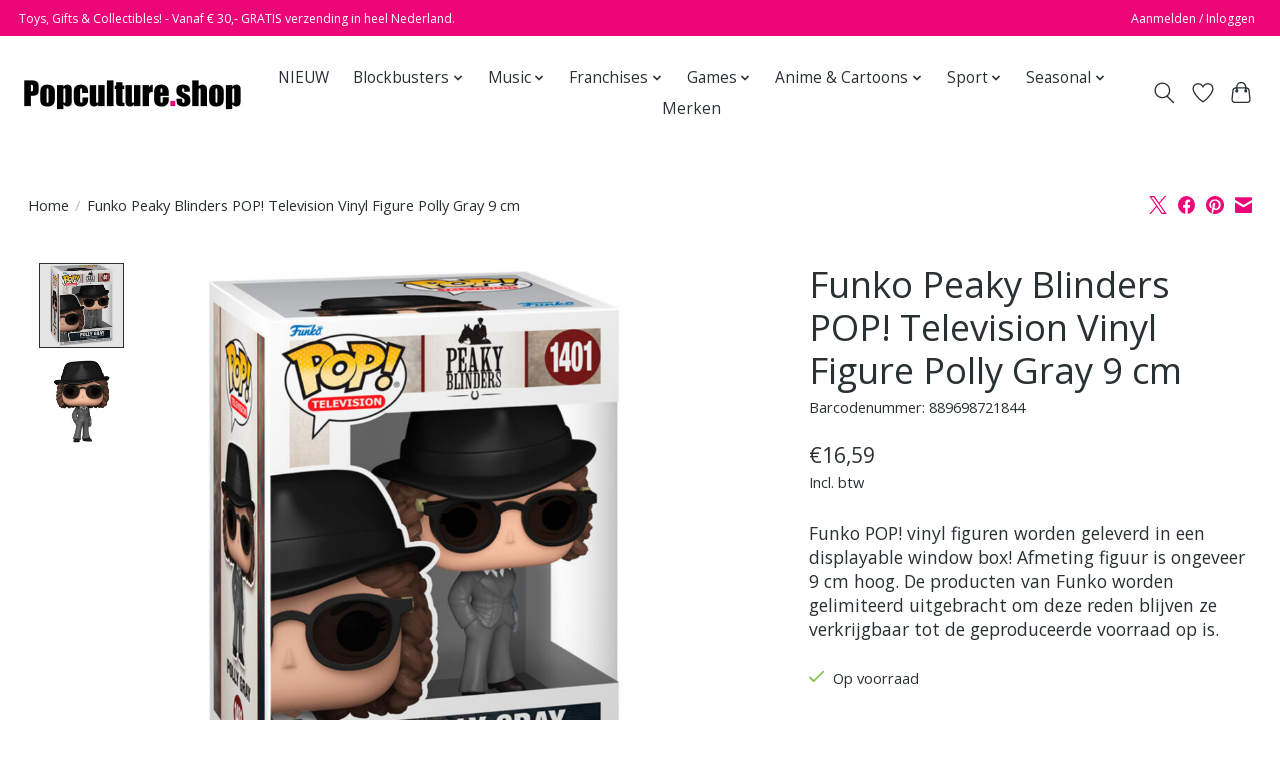

--- FILE ---
content_type: text/html;charset=utf-8
request_url: https://www.popculture.shop/funko-peaky-blinders-pop-television-vinyl-figure-p.html
body_size: 15997
content:
<!DOCTYPE html>
<html lang="nl">
  <head>
    <meta charset="utf-8"/>
<!-- [START] 'blocks/head.rain' -->
<!--

  (c) 2008-2026 Lightspeed Netherlands B.V.
  http://www.lightspeedhq.com
  Generated: 21-01-2026 @ 12:27:45

-->
<link rel="canonical" href="https://www.popculture.shop/funko-peaky-blinders-pop-television-vinyl-figure-p.html"/>
<link rel="alternate" href="https://www.popculture.shop/index.rss" type="application/rss+xml" title="Nieuwe producten"/>
<meta name="robots" content="noodp,noydir"/>
<meta property="og:url" content="https://www.popculture.shop/funko-peaky-blinders-pop-television-vinyl-figure-p.html?source=facebook"/>
<meta property="og:site_name" content="Popculture.shop"/>
<meta property="og:title" content="Funko Peaky Blinders POP! Television Vinyl Figure Polly Gray 9 cm"/>
<meta property="og:description" content="Funko POP! vinyl figuren worden geleverd in een displayable window box! Afmeting figuur is ongeveer 9 cm hoog. De producten van Funko worden gelimiteerd"/>
<meta property="og:image" content="https://cdn.webshopapp.com/shops/339329/files/442262853/funko-funko-peaky-blinders-pop-television-vinyl-fi.jpg"/>
<!--[if lt IE 9]>
<script src="https://cdn.webshopapp.com/assets/html5shiv.js?2025-02-20"></script>
<![endif]-->
<!-- [END] 'blocks/head.rain' -->
    <title>Funko Peaky Blinders POP! Television Vinyl Figure Polly Gray 9 cm - Popculture.shop</title>
    <meta name="description" content="Funko POP! vinyl figuren worden geleverd in een displayable window box! Afmeting figuur is ongeveer 9 cm hoog. De producten van Funko worden gelimiteerd" />
    <meta name="keywords" content="Funko, Peaky Blinders, POP! Television, Vinyl Figure, Polly Gray, 9 cm" />
    <meta http-equiv="X-UA-Compatible" content="IE=edge">
    <meta name="viewport" content="width=device-width, initial-scale=1">
    <meta name="apple-mobile-web-app-capable" content="yes">
    <meta name="apple-mobile-web-app-status-bar-style" content="black">
    
    <script>document.getElementsByTagName("html")[0].className += " js";</script>

    <link rel="shortcut icon" href="https://cdn.webshopapp.com/shops/339329/themes/174583/v/1356471/assets/favicon.png?20220611160202" type="image/x-icon" />
    <link href='//fonts.googleapis.com/css?family=Open%20Sans:400,300,600&display=swap' rel='stylesheet' type='text/css'>
<link href='//fonts.googleapis.com/css?family=Open%20Sans:400,300,600&display=swap' rel='stylesheet' type='text/css'>
    <link rel="stylesheet" href="https://cdn.webshopapp.com/assets/gui-2-0.css?2025-02-20" />
    <link rel="stylesheet" href="https://cdn.webshopapp.com/assets/gui-responsive-2-0.css?2025-02-20" />
    <link id="lightspeedframe" rel="stylesheet" href="https://cdn.webshopapp.com/shops/339329/themes/174583/assets/style.css?2026011113302020210104192718" />
    <!-- browsers not supporting CSS variables -->
    <script>
      if(!('CSS' in window) || !CSS.supports('color', 'var(--color-var)')) {var cfStyle = document.getElementById('lightspeedframe');if(cfStyle) {var href = cfStyle.getAttribute('href');href = href.replace('style.css', 'style-fallback.css');cfStyle.setAttribute('href', href);}}
    </script>
    <link rel="stylesheet" href="https://cdn.webshopapp.com/shops/339329/themes/174583/assets/settings.css?2026011113302020210104192718" />
    <link rel="stylesheet" href="https://cdn.webshopapp.com/shops/339329/themes/174583/assets/custom.css?2026011113302020210104192718" />

    <script src="https://cdn.webshopapp.com/assets/jquery-3-7-1.js?2025-02-20"></script>
    <script src="https://cdn.webshopapp.com/assets/jquery-ui-1-14-1.js?2025-02-20"></script>

  </head>
  <body>
    
          <header class="main-header main-header--mobile js-main-header position-relative">
  <div class="main-header__top-section">
    <div class="main-header__nav-grid justify-between@md container max-width-lg text-xs padding-y-xxs">
      <div>Toys, Gifts & Collectibles! - Vanaf € 30,- GRATIS verzending in heel Nederland.</div>
      <ul class="main-header__list flex-grow flex-basis-0 justify-end@md display@md">        
                
                        <li class="main-header__item"><a href="https://www.popculture.shop/account/" class="main-header__link" title="Mijn account">Aanmelden / Inloggen</a></li>
      </ul>
    </div>
  </div>
  <div class="main-header__mobile-content container max-width-lg">
          <a href="https://www.popculture.shop/" class="main-header__logo" title="Popculture.shop">
        <img src="https://cdn.webshopapp.com/shops/339329/themes/174583/v/1356900/assets/logo.png?20220611220211" alt="Popculture.shop">
                <img src="https://cdn.webshopapp.com/shops/339329/themes/174583/assets/logo-white.png?2026011113302020210104192718" class="main-header__logo-white" alt="Popculture.shop">
              </a>
        
    <div class="flex items-center">
            <a href="https://www.popculture.shop/account/wishlist/" class="main-header__mobile-btn js-tab-focus">
        <svg class="icon" viewBox="0 0 24 25" fill="none"><title>Ga naar verlanglijst</title><path d="M11.3785 4.50387L12 5.42378L12.6215 4.50387C13.6598 2.96698 15.4376 1.94995 17.4545 1.94995C20.65 1.94995 23.232 4.49701 23.25 7.6084C23.2496 8.53335 22.927 9.71432 22.3056 11.056C21.689 12.3875 20.8022 13.8258 19.7333 15.249C17.6019 18.0872 14.7978 20.798 12.0932 22.4477L12 22.488L11.9068 22.4477C9.20215 20.798 6.3981 18.0872 4.26667 15.249C3.1978 13.8258 2.31101 12.3875 1.69437 11.056C1.07303 9.71436 0.750466 8.53342 0.75 7.60848C0.767924 4.49706 3.34993 1.94995 6.54545 1.94995C8.56242 1.94995 10.3402 2.96698 11.3785 4.50387Z" stroke="currentColor" stroke-width="1.5" fill="none"/></svg>
        <span class="sr-only">Verlanglijst</span>
      </a>
            <button class="reset main-header__mobile-btn js-tab-focus" aria-controls="cartDrawer">
        <svg class="icon" viewBox="0 0 24 25" fill="none"><title>Winkelwagen in-/uitschakelen</title><path d="M2.90171 9.65153C3.0797 8.00106 4.47293 6.75 6.13297 6.75H17.867C19.527 6.75 20.9203 8.00105 21.0982 9.65153L22.1767 19.6515C22.3839 21.5732 20.8783 23.25 18.9454 23.25H5.05454C3.1217 23.25 1.61603 21.5732 1.82328 19.6515L2.90171 9.65153Z" stroke="currentColor" stroke-width="1.5" fill="none"/>
        <path d="M7.19995 9.6001V5.7001C7.19995 2.88345 9.4833 0.600098 12.3 0.600098C15.1166 0.600098 17.4 2.88345 17.4 5.7001V9.6001" stroke="currentColor" stroke-width="1.5" fill="none"/>
        <circle cx="7.19996" cy="10.2001" r="1.8" fill="currentColor"/>
        <ellipse cx="17.4" cy="10.2001" rx="1.8" ry="1.8" fill="currentColor"/></svg>
        <span class="sr-only">Winkelwagen</span>
              </button>

      <button class="reset anim-menu-btn js-anim-menu-btn main-header__nav-control js-tab-focus" aria-label="Toggle menu">
        <i class="anim-menu-btn__icon anim-menu-btn__icon--close" aria-hidden="true"></i>
      </button>
    </div>
  </div>

  <div class="main-header__nav" role="navigation">
    <div class="main-header__nav-grid justify-between@md container max-width-lg">
      <div class="main-header__nav-logo-wrapper flex-shrink-0">
        
                  <a href="https://www.popculture.shop/" class="main-header__logo" title="Popculture.shop">
            <img src="https://cdn.webshopapp.com/shops/339329/themes/174583/v/1356900/assets/logo.png?20220611220211" alt="Popculture.shop">
                        <img src="https://cdn.webshopapp.com/shops/339329/themes/174583/assets/logo-white.png?2026011113302020210104192718" class="main-header__logo-white" alt="Popculture.shop">
                      </a>
              </div>
      
      <form action="https://www.popculture.shop/search/" method="get" role="search" class="padding-y-md hide@md">
        <label class="sr-only" for="searchInputMobile">Zoeken</label>
        <input class="header-v3__nav-form-control form-control width-100%" value="" autocomplete="off" type="search" name="q" id="searchInputMobile" placeholder="Zoeken ...">
      </form>

      <ul class="main-header__list flex-grow flex-basis-0 flex-wrap justify-center@md">
        
        
                <li class="main-header__item">
          <a class="main-header__link" href="https://www.popculture.shop/nieuw/">
            NIEUW                                    
          </a>
                  </li>
                <li class="main-header__item js-main-nav__item">
          <a class="main-header__link js-main-nav__control" href="https://www.popculture.shop/blockbusters/">
            <span>Blockbusters</span>            <svg class="main-header__dropdown-icon icon" viewBox="0 0 16 16"><polygon fill="currentColor" points="8,11.4 2.6,6 4,4.6 8,8.6 12,4.6 13.4,6 "></polygon></svg>                        <i class="main-header__arrow-icon" aria-hidden="true">
              <svg class="icon" viewBox="0 0 16 16">
                <g class="icon__group" fill="none" stroke="currentColor" stroke-linecap="square" stroke-miterlimit="10" stroke-width="2">
                  <path d="M2 2l12 12" />
                  <path d="M14 2L2 14" />
                </g>
              </svg>
            </i>
                        
          </a>
                    <ul class="main-header__dropdown">
            <li class="main-header__dropdown-item"><a href="https://www.popculture.shop/blockbusters/" class="main-header__dropdown-link hide@md">Alle Blockbusters</a></li>
                        <li class="main-header__dropdown-item">
              <a class="main-header__dropdown-link" href="https://www.popculture.shop/blockbusters/avatar-fire-and-ash/">
                Avatar: Fire and Ash
                                              </a>

                          </li>
                        <li class="main-header__dropdown-item">
              <a class="main-header__dropdown-link" href="https://www.popculture.shop/blockbusters/fallout-season-2/">
                Fallout (Season 2)
                                              </a>

                          </li>
                        <li class="main-header__dropdown-item">
              <a class="main-header__dropdown-link" href="https://www.popculture.shop/blockbusters/zootopia-2/">
                Zootopia 2
                                              </a>

                          </li>
                        <li class="main-header__dropdown-item">
              <a class="main-header__dropdown-link" href="https://www.popculture.shop/blockbusters/stranger-things-season-5/">
                Stranger Things (Season 5)
                                              </a>

                          </li>
                        <li class="main-header__dropdown-item">
              <a class="main-header__dropdown-link" href="https://www.popculture.shop/blockbusters/the-witcher-season-4/">
                The Witcher (Season 4)
                                              </a>

                          </li>
                        <li class="main-header__dropdown-item">
              <a class="main-header__dropdown-link" href="https://www.popculture.shop/blockbusters/wicked-for-good/">
                Wicked: For Good
                                              </a>

                          </li>
                        <li class="main-header__dropdown-item">
              <a class="main-header__dropdown-link" href="https://www.popculture.shop/blockbusters/it-welcome-to-derry/">
                It: Welcome to Derry
                                              </a>

                          </li>
                        <li class="main-header__dropdown-item">
              <a class="main-header__dropdown-link" href="https://www.popculture.shop/blockbusters/fantastic-four-first-steps/">
                Fantastic Four: First Steps
                                              </a>

                          </li>
                        <li class="main-header__dropdown-item">
              <a class="main-header__dropdown-link" href="https://www.popculture.shop/blockbusters/andor-season-2/">
                Andor (Season 2)
                                              </a>

                          </li>
                        <li class="main-header__dropdown-item">
              <a class="main-header__dropdown-link" href="https://www.popculture.shop/blockbusters/superman/">
                Superman
                                              </a>

                          </li>
                        <li class="main-header__dropdown-item">
              <a class="main-header__dropdown-link" href="https://www.popculture.shop/blockbusters/lilo-stich/">
                Lilo &amp; Stich
                                              </a>

                          </li>
                        <li class="main-header__dropdown-item">
              <a class="main-header__dropdown-link" href="https://www.popculture.shop/blockbusters/thunderbolts/">
                Thunderbolts*
                                              </a>

                          </li>
                        <li class="main-header__dropdown-item">
              <a class="main-header__dropdown-link" href="https://www.popculture.shop/blockbusters/captain-america-brave-new-world/">
                Captain America: Brave New World
                                              </a>

                          </li>
                        <li class="main-header__dropdown-item">
              <a class="main-header__dropdown-link" href="https://www.popculture.shop/blockbusters/star-wars-skeleton-crew/">
                Star Wars: Skeleton Crew
                                              </a>

                          </li>
                        <li class="main-header__dropdown-item">
              <a class="main-header__dropdown-link" href="https://www.popculture.shop/blockbusters/lord-of-the-rings-the-war-of-the-rohirrim/">
                Lord of the Rings: The War of the Rohirrim
                                              </a>

                          </li>
                        <li class="main-header__dropdown-item">
              <a class="main-header__dropdown-link" href="https://www.popculture.shop/blockbusters/house-of-the-dragon/">
                House of the Dragon
                                              </a>

                          </li>
                        <li class="main-header__dropdown-item">
              <a class="main-header__dropdown-link" href="https://www.popculture.shop/blockbusters/beetlejuice-beetlejuice/">
                Beetlejuice Beetlejuice
                                              </a>

                          </li>
                        <li class="main-header__dropdown-item">
              <a class="main-header__dropdown-link" href="https://www.popculture.shop/blockbusters/alien-romulus/">
                Alien: Romulus
                                              </a>

                          </li>
                        <li class="main-header__dropdown-item">
              <a class="main-header__dropdown-link" href="https://www.popculture.shop/blockbusters/the-acolyte/">
                The Acolyte
                                              </a>

                          </li>
                        <li class="main-header__dropdown-item">
              <a class="main-header__dropdown-link" href="https://www.popculture.shop/blockbusters/despicable-me-4/">
                Despicable Me 4
                                              </a>

                          </li>
                        <li class="main-header__dropdown-item">
              <a class="main-header__dropdown-link" href="https://www.popculture.shop/blockbusters/deadpool-wolverine/">
                Deadpool &amp; Wolverine
                                              </a>

                          </li>
                        <li class="main-header__dropdown-item">
              <a class="main-header__dropdown-link" href="https://www.popculture.shop/blockbusters/godzilla-x-kong-the-new-empire/">
                Godzilla x Kong: The New Empire
                                              </a>

                          </li>
                        <li class="main-header__dropdown-item">
              <a class="main-header__dropdown-link" href="https://www.popculture.shop/blockbusters/x-men-97/">
                X-Men &#039;97
                                              </a>

                          </li>
                        <li class="main-header__dropdown-item">
              <a class="main-header__dropdown-link" href="https://www.popculture.shop/blockbusters/ghostbusters-frozen-empire/">
                Ghostbusters: Frozen Empire
                                              </a>

                          </li>
                        <li class="main-header__dropdown-item">
              <a class="main-header__dropdown-link" href="https://www.popculture.shop/blockbusters/dune-part-two/">
                Dune: Part Two
                                              </a>

                          </li>
                        <li class="main-header__dropdown-item">
              <a class="main-header__dropdown-link" href="https://www.popculture.shop/blockbusters/wonka/">
                Wonka
                                              </a>

                          </li>
                        <li class="main-header__dropdown-item">
              <a class="main-header__dropdown-link" href="https://www.popculture.shop/blockbusters/rebel-moon/">
                Rebel Moon
                                              </a>

                          </li>
                        <li class="main-header__dropdown-item">
              <a class="main-header__dropdown-link" href="https://www.popculture.shop/blockbusters/wish/">
                Wish
                                              </a>

                          </li>
                        <li class="main-header__dropdown-item">
              <a class="main-header__dropdown-link" href="https://www.popculture.shop/blockbusters/aquaman-and-the-lost-kingdom/">
                Aquaman and the Lost Kingdom
                                              </a>

                          </li>
                        <li class="main-header__dropdown-item">
              <a class="main-header__dropdown-link" href="https://www.popculture.shop/blockbusters/the-marvels/">
                The Marvels
                                              </a>

                          </li>
                        <li class="main-header__dropdown-item">
              <a class="main-header__dropdown-link" href="https://www.popculture.shop/blockbusters/star-wars-ahsoka-tano/">
                Star Wars Ahsoka Tano
                                              </a>

                          </li>
                        <li class="main-header__dropdown-item">
              <a class="main-header__dropdown-link" href="https://www.popculture.shop/blockbusters/barbie-the-movie/">
                Barbie the Movie
                                              </a>

                          </li>
                      </ul>
                  </li>
                <li class="main-header__item js-main-nav__item">
          <a class="main-header__link js-main-nav__control" href="https://www.popculture.shop/music/">
            <span>Music</span>            <svg class="main-header__dropdown-icon icon" viewBox="0 0 16 16"><polygon fill="currentColor" points="8,11.4 2.6,6 4,4.6 8,8.6 12,4.6 13.4,6 "></polygon></svg>                        <i class="main-header__arrow-icon" aria-hidden="true">
              <svg class="icon" viewBox="0 0 16 16">
                <g class="icon__group" fill="none" stroke="currentColor" stroke-linecap="square" stroke-miterlimit="10" stroke-width="2">
                  <path d="M2 2l12 12" />
                  <path d="M14 2L2 14" />
                </g>
              </svg>
            </i>
                        
          </a>
                    <ul class="main-header__dropdown">
            <li class="main-header__dropdown-item"><a href="https://www.popculture.shop/music/" class="main-header__dropdown-link hide@md">Alle Music</a></li>
                        <li class="main-header__dropdown-item js-main-nav__item position-relative">
              <a class="main-header__dropdown-link js-main-nav__control flex justify-between " href="https://www.popculture.shop/music/icons/">
                Icons
                <svg class="dropdown__desktop-icon icon" aria-hidden="true" viewBox="0 0 12 12"><polyline stroke-width="1" stroke="currentColor" fill="none" stroke-linecap="round" stroke-linejoin="round" points="3.5 0.5 9.5 6 3.5 11.5"></polyline></svg>                                <i class="main-header__arrow-icon" aria-hidden="true">
                  <svg class="icon" viewBox="0 0 16 16">
                    <g class="icon__group" fill="none" stroke="currentColor" stroke-linecap="square" stroke-miterlimit="10" stroke-width="2">
                      <path d="M2 2l12 12" />
                      <path d="M14 2L2 14" />
                    </g>
                  </svg>
                </i>
                              </a>

                            <ul class="main-header__dropdown">
                <li><a href="https://www.popculture.shop/music/icons/" class="main-header__dropdown-link hide@md">Alle Icons</a></li>
                                <li><a class="main-header__dropdown-link" href="https://www.popculture.shop/music/icons/ac-dc/">AC/DC</a></li>
                                <li><a class="main-header__dropdown-link" href="https://www.popculture.shop/music/icons/bella-poarch/">Bella Poarch</a></li>
                                <li><a class="main-header__dropdown-link" href="https://www.popculture.shop/music/icons/britney-spears/">Britney Spears</a></li>
                                <li><a class="main-header__dropdown-link" href="https://www.popculture.shop/music/icons/elvis-presley/">Elvis Presley</a></li>
                                <li><a class="main-header__dropdown-link" href="https://www.popculture.shop/music/icons/guns-n-roses/">Guns N&#039; Roses</a></li>
                                <li><a class="main-header__dropdown-link" href="https://www.popculture.shop/music/icons/hatsune-miku/">Hatsune Miku</a></li>
                                <li><a class="main-header__dropdown-link" href="https://www.popculture.shop/music/icons/iron-maiden/">Iron Maiden</a></li>
                                <li><a class="main-header__dropdown-link" href="https://www.popculture.shop/music/icons/jimi-hendrix/">Jimi Hendrix</a></li>
                                <li><a class="main-header__dropdown-link" href="https://www.popculture.shop/music/icons/kiss/">KISS</a></li>
                                <li><a class="main-header__dropdown-link" href="https://www.popculture.shop/music/icons/mariah-carey/">Mariah Carey</a></li>
                                <li><a class="main-header__dropdown-link" href="https://www.popculture.shop/music/icons/michael-jackson/">Michael Jackson</a></li>
                                <li><a class="main-header__dropdown-link" href="https://www.popculture.shop/music/icons/new-kids-on-the-block/">New Kids on the Block</a></li>
                                <li><a class="main-header__dropdown-link" href="https://www.popculture.shop/music/icons/notorious-big/">Notorious B.I.G.</a></li>
                                <li><a class="main-header__dropdown-link" href="https://www.popculture.shop/music/icons/ozzy-osbourne/">Ozzy Osbourne</a></li>
                                <li><a class="main-header__dropdown-link" href="https://www.popculture.shop/music/icons/queen/">Queen</a></li>
                                <li><a class="main-header__dropdown-link" href="https://www.popculture.shop/music/icons/run-dmc/">Run DMC</a></li>
                                <li><a class="main-header__dropdown-link" href="https://www.popculture.shop/music/icons/shakira/">Shakira</a></li>
                                <li><a class="main-header__dropdown-link" href="https://www.popculture.shop/music/icons/snoop-dogg/">Snoop Dogg</a></li>
                                <li><a class="main-header__dropdown-link" href="https://www.popculture.shop/music/icons/u2/">U2</a></li>
                              </ul>
                          </li>
                      </ul>
                  </li>
                <li class="main-header__item js-main-nav__item">
          <a class="main-header__link js-main-nav__control" href="https://www.popculture.shop/franchises/">
            <span>Franchises</span>            <svg class="main-header__dropdown-icon icon" viewBox="0 0 16 16"><polygon fill="currentColor" points="8,11.4 2.6,6 4,4.6 8,8.6 12,4.6 13.4,6 "></polygon></svg>                        <i class="main-header__arrow-icon" aria-hidden="true">
              <svg class="icon" viewBox="0 0 16 16">
                <g class="icon__group" fill="none" stroke="currentColor" stroke-linecap="square" stroke-miterlimit="10" stroke-width="2">
                  <path d="M2 2l12 12" />
                  <path d="M14 2L2 14" />
                </g>
              </svg>
            </i>
                        
          </a>
                    <ul class="main-header__dropdown">
            <li class="main-header__dropdown-item"><a href="https://www.popculture.shop/franchises/" class="main-header__dropdown-link hide@md">Alle Franchises</a></li>
                        <li class="main-header__dropdown-item">
              <a class="main-header__dropdown-link" href="https://www.popculture.shop/franchises/alien/">
                Alien
                                              </a>

                          </li>
                        <li class="main-header__dropdown-item">
              <a class="main-header__dropdown-link" href="https://www.popculture.shop/franchises/alf/">
                Alf
                                              </a>

                          </li>
                        <li class="main-header__dropdown-item js-main-nav__item position-relative">
              <a class="main-header__dropdown-link js-main-nav__control flex justify-between " href="https://www.popculture.shop/franchises/avatar/">
                Avatar
                <svg class="dropdown__desktop-icon icon" aria-hidden="true" viewBox="0 0 12 12"><polyline stroke-width="1" stroke="currentColor" fill="none" stroke-linecap="round" stroke-linejoin="round" points="3.5 0.5 9.5 6 3.5 11.5"></polyline></svg>                                <i class="main-header__arrow-icon" aria-hidden="true">
                  <svg class="icon" viewBox="0 0 16 16">
                    <g class="icon__group" fill="none" stroke="currentColor" stroke-linecap="square" stroke-miterlimit="10" stroke-width="2">
                      <path d="M2 2l12 12" />
                      <path d="M14 2L2 14" />
                    </g>
                  </svg>
                </i>
                              </a>

                            <ul class="main-header__dropdown">
                <li><a href="https://www.popculture.shop/franchises/avatar/" class="main-header__dropdown-link hide@md">Alle Avatar</a></li>
                                <li><a class="main-header__dropdown-link" href="https://www.popculture.shop/franchises/avatar/avatar-1/">Avatar 1</a></li>
                                <li><a class="main-header__dropdown-link" href="https://www.popculture.shop/franchises/avatar/avatar-the-way-of-water/">Avatar: The Way Of Water</a></li>
                                <li><a class="main-header__dropdown-link" href="https://www.popculture.shop/franchises/avatar/avatar-fire-and-ash/">Avatar: Fire and Ash</a></li>
                              </ul>
                          </li>
                        <li class="main-header__dropdown-item">
              <a class="main-header__dropdown-link" href="https://www.popculture.shop/franchises/back-to-the-future/">
                Back to the Future
                                              </a>

                          </li>
                        <li class="main-header__dropdown-item">
              <a class="main-header__dropdown-link" href="https://www.popculture.shop/franchises/barbie/">
                Barbie
                                              </a>

                          </li>
                        <li class="main-header__dropdown-item">
              <a class="main-header__dropdown-link" href="https://www.popculture.shop/franchises/beavis-butthead/">
                Beavis &amp; Butthead
                                              </a>

                          </li>
                        <li class="main-header__dropdown-item">
              <a class="main-header__dropdown-link" href="https://www.popculture.shop/franchises/beetlejuice/">
                Beetlejuice
                                              </a>

                          </li>
                        <li class="main-header__dropdown-item">
              <a class="main-header__dropdown-link" href="https://www.popculture.shop/franchises/care-bears/">
                Care Bears
                                              </a>

                          </li>
                        <li class="main-header__dropdown-item">
              <a class="main-header__dropdown-link" href="https://www.popculture.shop/franchises/chucky/">
                Chucky
                                              </a>

                          </li>
                        <li class="main-header__dropdown-item">
              <a class="main-header__dropdown-link" href="https://www.popculture.shop/franchises/conan-the-barbarian/">
                Conan the Barbarian
                                              </a>

                          </li>
                        <li class="main-header__dropdown-item js-main-nav__item position-relative">
              <a class="main-header__dropdown-link js-main-nav__control flex justify-between " href="https://www.popculture.shop/franchises/dc-comics/">
                DC Comics
                <svg class="dropdown__desktop-icon icon" aria-hidden="true" viewBox="0 0 12 12"><polyline stroke-width="1" stroke="currentColor" fill="none" stroke-linecap="round" stroke-linejoin="round" points="3.5 0.5 9.5 6 3.5 11.5"></polyline></svg>                                <i class="main-header__arrow-icon" aria-hidden="true">
                  <svg class="icon" viewBox="0 0 16 16">
                    <g class="icon__group" fill="none" stroke="currentColor" stroke-linecap="square" stroke-miterlimit="10" stroke-width="2">
                      <path d="M2 2l12 12" />
                      <path d="M14 2L2 14" />
                    </g>
                  </svg>
                </i>
                              </a>

                            <ul class="main-header__dropdown">
                <li><a href="https://www.popculture.shop/franchises/dc-comics/" class="main-header__dropdown-link hide@md">Alle DC Comics</a></li>
                                <li><a class="main-header__dropdown-link" href="https://www.popculture.shop/franchises/dc-comics/aquaman/">Aquaman</a></li>
                                <li><a class="main-header__dropdown-link" href="https://www.popculture.shop/franchises/dc-comics/atom-smasher/">Atom Smasher</a></li>
                                <li><a class="main-header__dropdown-link" href="https://www.popculture.shop/franchises/dc-comics/batgirl/">Batgirl</a></li>
                                <li><a class="main-header__dropdown-link" href="https://www.popculture.shop/franchises/dc-comics/batman/">Batman</a></li>
                                <li><a class="main-header__dropdown-link" href="https://www.popculture.shop/franchises/dc-comics/black-adam/">Black Adam</a></li>
                                <li><a class="main-header__dropdown-link" href="https://www.popculture.shop/franchises/dc-comics/black-manta/">Black Manta</a></li>
                                <li><a class="main-header__dropdown-link" href="https://www.popculture.shop/franchises/dc-comics/blue-beetle/">Blue Beetle</a></li>
                                <li><a class="main-header__dropdown-link" href="https://www.popculture.shop/franchises/dc-comics/catwoman/">Catwoman</a></li>
                                <li><a class="main-header__dropdown-link" href="https://www.popculture.shop/franchises/dc-comics/flash/">Flash</a></li>
                                <li><a class="main-header__dropdown-link" href="https://www.popculture.shop/franchises/dc-comics/green-lantern/">Green Lantern</a></li>
                                <li><a class="main-header__dropdown-link" href="https://www.popculture.shop/franchises/dc-comics/harley-quinn/">Harley Quinn</a></li>
                                <li><a class="main-header__dropdown-link" href="https://www.popculture.shop/franchises/dc-comics/hawkman/">Hawkman</a></li>
                                <li><a class="main-header__dropdown-link" href="https://www.popculture.shop/franchises/dc-comics/joker/">Joker</a></li>
                                <li><a class="main-header__dropdown-link" href="https://www.popculture.shop/franchises/dc-comics/nightwing/">Nightwing</a></li>
                                <li><a class="main-header__dropdown-link" href="https://www.popculture.shop/franchises/dc-comics/peacemaker/">Peacemaker</a></li>
                                <li><a class="main-header__dropdown-link" href="https://www.popculture.shop/franchises/dc-comics/riddler/">Riddler</a></li>
                                <li><a class="main-header__dropdown-link" href="https://www.popculture.shop/franchises/dc-comics/robin/">Robin</a></li>
                                <li><a class="main-header__dropdown-link" href="https://www.popculture.shop/franchises/dc-comics/shazam/">Shazam</a></li>
                                <li><a class="main-header__dropdown-link" href="https://www.popculture.shop/franchises/dc-comics/supergirl/">Supergirl</a></li>
                                <li><a class="main-header__dropdown-link" href="https://www.popculture.shop/franchises/dc-comics/superman/">Superman</a></li>
                                <li><a class="main-header__dropdown-link" href="https://www.popculture.shop/franchises/dc-comics/wonder-woman/">Wonder Woman</a></li>
                                <li><a class="main-header__dropdown-link" href="https://www.popculture.shop/franchises/dc-comics/overige-karakters/">Overige Karakters</a></li>
                              </ul>
                          </li>
                        <li class="main-header__dropdown-item js-main-nav__item position-relative">
              <a class="main-header__dropdown-link js-main-nav__control flex justify-between " href="https://www.popculture.shop/franchises/disney/">
                Disney
                <svg class="dropdown__desktop-icon icon" aria-hidden="true" viewBox="0 0 12 12"><polyline stroke-width="1" stroke="currentColor" fill="none" stroke-linecap="round" stroke-linejoin="round" points="3.5 0.5 9.5 6 3.5 11.5"></polyline></svg>                                <i class="main-header__arrow-icon" aria-hidden="true">
                  <svg class="icon" viewBox="0 0 16 16">
                    <g class="icon__group" fill="none" stroke="currentColor" stroke-linecap="square" stroke-miterlimit="10" stroke-width="2">
                      <path d="M2 2l12 12" />
                      <path d="M14 2L2 14" />
                    </g>
                  </svg>
                </i>
                              </a>

                            <ul class="main-header__dropdown">
                <li><a href="https://www.popculture.shop/franchises/disney/" class="main-header__dropdown-link hide@md">Alle Disney</a></li>
                                <li><a class="main-header__dropdown-link" href="https://www.popculture.shop/franchises/disney/aladdin/">Aladdin</a></li>
                                <li><a class="main-header__dropdown-link" href="https://www.popculture.shop/franchises/disney/alice-in-wonderland/">Alice in Wonderland</a></li>
                                <li><a class="main-header__dropdown-link" href="https://www.popculture.shop/franchises/disney/ariel/">Ariël</a></li>
                                <li><a class="main-header__dropdown-link" href="https://www.popculture.shop/franchises/disney/aristokatten/">Aristokatten</a></li>
                                <li><a class="main-header__dropdown-link" href="https://www.popculture.shop/franchises/disney/assepoester/">Assepoester</a></li>
                                <li><a class="main-header__dropdown-link" href="https://www.popculture.shop/franchises/disney/bambi/">Bambi</a></li>
                                <li><a class="main-header__dropdown-link" href="https://www.popculture.shop/franchises/disney/belle-en-het-beest/">Belle en het Beest</a></li>
                                <li><a class="main-header__dropdown-link" href="https://www.popculture.shop/franchises/disney/buzz-lightyear/">Buzz Lightyear</a></li>
                                <li><a class="main-header__dropdown-link" href="https://www.popculture.shop/franchises/disney/donald-duck/">Donald Duck</a></li>
                                <li><a class="main-header__dropdown-link" href="https://www.popculture.shop/franchises/disney/doornroosje/">Doornroosje</a></li>
                                <li><a class="main-header__dropdown-link" href="https://www.popculture.shop/franchises/disney/dumbo/">Dumbo</a></li>
                                <li><a class="main-header__dropdown-link" href="https://www.popculture.shop/franchises/disney/frozen/">Frozen</a></li>
                                <li><a class="main-header__dropdown-link" href="https://www.popculture.shop/franchises/disney/jungle-book/">Jungle Book</a></li>
                                <li><a class="main-header__dropdown-link" href="https://www.popculture.shop/franchises/disney/mickey-friends/">Mickey &amp; Friends</a></li>
                                <li><a class="main-header__dropdown-link" href="https://www.popculture.shop/franchises/disney/mulan/">Mulan</a></li>
                                <li><a class="main-header__dropdown-link" href="https://www.popculture.shop/franchises/disney/peter-pan/">Peter Pan</a></li>
                                <li><a class="main-header__dropdown-link" href="https://www.popculture.shop/franchises/disney/pinocchio/">Pinocchio</a></li>
                                <li><a class="main-header__dropdown-link" href="https://www.popculture.shop/franchises/disney/rapunzel/">Rapunzel</a></li>
                                <li><a class="main-header__dropdown-link" href="https://www.popculture.shop/franchises/disney/robin-hood/">Robin Hood</a></li>
                                <li><a class="main-header__dropdown-link" href="https://www.popculture.shop/franchises/disney/sneeuwwitje/">Sneeuwwitje</a></li>
                                <li><a class="main-header__dropdown-link" href="https://www.popculture.shop/franchises/disney/stitch/">Stitch</a></li>
                                <li><a class="main-header__dropdown-link" href="https://www.popculture.shop/franchises/disney/the-lion-king/">The Lion King</a></li>
                                <li><a class="main-header__dropdown-link" href="https://www.popculture.shop/franchises/disney/the-muppets/">The Muppets</a></li>
                                <li><a class="main-header__dropdown-link" href="https://www.popculture.shop/franchises/disney/the-nightmare-before-christmas/">The Nightmare Before Christmas</a></li>
                                <li><a class="main-header__dropdown-link" href="https://www.popculture.shop/franchises/disney/tiana/">Tiana</a></li>
                                <li><a class="main-header__dropdown-link" href="https://www.popculture.shop/franchises/disney/up/">Up!</a></li>
                                <li><a class="main-header__dropdown-link" href="https://www.popculture.shop/franchises/disney/winnie-the-pooh/">Winnie the Pooh</a></li>
                                <li><a class="main-header__dropdown-link" href="https://www.popculture.shop/franchises/disney/wish/">Wish</a></li>
                                <li><a class="main-header__dropdown-link" href="https://www.popculture.shop/franchises/disney/zootopia/">Zootopia</a></li>
                                <li><a class="main-header__dropdown-link" href="https://www.popculture.shop/franchises/disney/overige-karakters/">Overige Karakters</a></li>
                              </ul>
                          </li>
                        <li class="main-header__dropdown-item">
              <a class="main-header__dropdown-link" href="https://www.popculture.shop/franchises/dune/">
                Dune
                                              </a>

                          </li>
                        <li class="main-header__dropdown-item">
              <a class="main-header__dropdown-link" href="https://www.popculture.shop/franchises/dungeons-dragons/">
                Dungeons &amp; Dragons
                                              </a>

                          </li>
                        <li class="main-header__dropdown-item">
              <a class="main-header__dropdown-link" href="https://www.popculture.shop/franchises/et-the-extra-terrestrial/">
                E.T. The Extra Terrestrial
                                              </a>

                          </li>
                        <li class="main-header__dropdown-item">
              <a class="main-header__dropdown-link" href="https://www.popculture.shop/franchises/fraggle-rock/">
                Fraggle Rock
                                              </a>

                          </li>
                        <li class="main-header__dropdown-item">
              <a class="main-header__dropdown-link" href="https://www.popculture.shop/franchises/friends/">
                Friends
                                              </a>

                          </li>
                        <li class="main-header__dropdown-item js-main-nav__item position-relative">
              <a class="main-header__dropdown-link js-main-nav__control flex justify-between " href="https://www.popculture.shop/franchises/game-of-thrones/">
                Game of Thrones
                <svg class="dropdown__desktop-icon icon" aria-hidden="true" viewBox="0 0 12 12"><polyline stroke-width="1" stroke="currentColor" fill="none" stroke-linecap="round" stroke-linejoin="round" points="3.5 0.5 9.5 6 3.5 11.5"></polyline></svg>                                <i class="main-header__arrow-icon" aria-hidden="true">
                  <svg class="icon" viewBox="0 0 16 16">
                    <g class="icon__group" fill="none" stroke="currentColor" stroke-linecap="square" stroke-miterlimit="10" stroke-width="2">
                      <path d="M2 2l12 12" />
                      <path d="M14 2L2 14" />
                    </g>
                  </svg>
                </i>
                              </a>

                            <ul class="main-header__dropdown">
                <li><a href="https://www.popculture.shop/franchises/game-of-thrones/" class="main-header__dropdown-link hide@md">Alle Game of Thrones</a></li>
                                <li><a class="main-header__dropdown-link" href="https://www.popculture.shop/franchises/game-of-thrones/game-of-thrones/">Game of Thrones</a></li>
                                <li><a class="main-header__dropdown-link" href="https://www.popculture.shop/franchises/game-of-thrones/house-of-the-dragon/">House of the Dragon</a></li>
                              </ul>
                          </li>
                        <li class="main-header__dropdown-item">
              <a class="main-header__dropdown-link" href="https://www.popculture.shop/franchises/ghostbusters/">
                Ghostbusters
                                              </a>

                          </li>
                        <li class="main-header__dropdown-item">
              <a class="main-header__dropdown-link" href="https://www.popculture.shop/franchises/gremlins/">
                Gremlins
                                              </a>

                          </li>
                        <li class="main-header__dropdown-item">
              <a class="main-header__dropdown-link" href="https://www.popculture.shop/franchises/harry-potter/">
                Harry Potter
                                              </a>

                          </li>
                        <li class="main-header__dropdown-item">
              <a class="main-header__dropdown-link" href="https://www.popculture.shop/franchises/how-to-train-your-dragon/">
                How To Train Your Dragon
                                              </a>

                          </li>
                        <li class="main-header__dropdown-item">
              <a class="main-header__dropdown-link" href="https://www.popculture.shop/franchises/indiana-jones/">
                Indiana Jones
                                              </a>

                          </li>
                        <li class="main-header__dropdown-item">
              <a class="main-header__dropdown-link" href="https://www.popculture.shop/franchises/it/">
                It
                                              </a>

                          </li>
                        <li class="main-header__dropdown-item">
              <a class="main-header__dropdown-link" href="https://www.popculture.shop/franchises/jaws/">
                Jaws
                                              </a>

                          </li>
                        <li class="main-header__dropdown-item">
              <a class="main-header__dropdown-link" href="https://www.popculture.shop/franchises/jurassic-park-world/">
                Jurassic Park / World
                                              </a>

                          </li>
                        <li class="main-header__dropdown-item">
              <a class="main-header__dropdown-link" href="https://www.popculture.shop/franchises/looney-tunes/">
                Looney Tunes
                                              </a>

                          </li>
                        <li class="main-header__dropdown-item">
              <a class="main-header__dropdown-link" href="https://www.popculture.shop/franchises/lord-of-the-rings/">
                Lord of the Rings
                                              </a>

                          </li>
                        <li class="main-header__dropdown-item js-main-nav__item position-relative">
              <a class="main-header__dropdown-link js-main-nav__control flex justify-between " href="https://www.popculture.shop/franchises/marvel/">
                Marvel
                <svg class="dropdown__desktop-icon icon" aria-hidden="true" viewBox="0 0 12 12"><polyline stroke-width="1" stroke="currentColor" fill="none" stroke-linecap="round" stroke-linejoin="round" points="3.5 0.5 9.5 6 3.5 11.5"></polyline></svg>                                <i class="main-header__arrow-icon" aria-hidden="true">
                  <svg class="icon" viewBox="0 0 16 16">
                    <g class="icon__group" fill="none" stroke="currentColor" stroke-linecap="square" stroke-miterlimit="10" stroke-width="2">
                      <path d="M2 2l12 12" />
                      <path d="M14 2L2 14" />
                    </g>
                  </svg>
                </i>
                              </a>

                            <ul class="main-header__dropdown">
                <li><a href="https://www.popculture.shop/franchises/marvel/" class="main-header__dropdown-link hide@md">Alle Marvel</a></li>
                                <li><a class="main-header__dropdown-link" href="https://www.popculture.shop/franchises/marvel/america-chavez/">America Chavez</a></li>
                                <li><a class="main-header__dropdown-link" href="https://www.popculture.shop/franchises/marvel/ant-man/">Ant-Man</a></li>
                                <li><a class="main-header__dropdown-link" href="https://www.popculture.shop/franchises/marvel/black-panther/">Black Panther</a></li>
                                <li><a class="main-header__dropdown-link" href="https://www.popculture.shop/franchises/marvel/black-widow/">Black Widow</a></li>
                                <li><a class="main-header__dropdown-link" href="https://www.popculture.shop/franchises/marvel/captain-america/">Captain America</a></li>
                                <li><a class="main-header__dropdown-link" href="https://www.popculture.shop/franchises/marvel/captain-america-sam-wilson/">Captain America (Sam Wilson)</a></li>
                                <li><a class="main-header__dropdown-link" href="https://www.popculture.shop/franchises/marvel/captain-marvel/">Captain Marvel</a></li>
                                <li><a class="main-header__dropdown-link" href="https://www.popculture.shop/franchises/marvel/carnage/">Carnage</a></li>
                                <li><a class="main-header__dropdown-link" href="https://www.popculture.shop/franchises/marvel/deadpool/">Deadpool</a></li>
                                <li><a class="main-header__dropdown-link" href="https://www.popculture.shop/franchises/marvel/doctor-strange/">Doctor Strange</a></li>
                                <li><a class="main-header__dropdown-link" href="https://www.popculture.shop/franchises/marvel/eternals/">Eternals</a></li>
                                <li><a class="main-header__dropdown-link" href="https://www.popculture.shop/franchises/marvel/fantastic-four/">Fantastic Four</a></li>
                                <li><a class="main-header__dropdown-link" href="https://www.popculture.shop/franchises/marvel/groot/">Groot</a></li>
                                <li><a class="main-header__dropdown-link" href="https://www.popculture.shop/franchises/marvel/guardians-of-the-galaxy/">Guardians of the Galaxy</a></li>
                                <li><a class="main-header__dropdown-link" href="https://www.popculture.shop/franchises/marvel/hulk/">Hulk</a></li>
                                <li><a class="main-header__dropdown-link" href="https://www.popculture.shop/franchises/marvel/ironheart/">Ironheart</a></li>
                                <li><a class="main-header__dropdown-link" href="https://www.popculture.shop/franchises/marvel/iron-man/">Iron Man</a></li>
                                <li><a class="main-header__dropdown-link" href="https://www.popculture.shop/franchises/marvel/loki/">Loki</a></li>
                                <li><a class="main-header__dropdown-link" href="https://www.popculture.shop/franchises/marvel/miles-morales/">Miles Morales</a></li>
                                <li><a class="main-header__dropdown-link" href="https://www.popculture.shop/franchises/marvel/moon-knight/">Moon Knight</a></li>
                                <li><a class="main-header__dropdown-link" href="https://www.popculture.shop/franchises/marvel/ms-marvel/">Ms. Marvel</a></li>
                                <li><a class="main-header__dropdown-link" href="https://www.popculture.shop/franchises/marvel/scarlet-witch/">Scarlet Witch</a></li>
                                <li><a class="main-header__dropdown-link" href="https://www.popculture.shop/franchises/marvel/she-hulk/">She-Hulk</a></li>
                                <li><a class="main-header__dropdown-link" href="https://www.popculture.shop/franchises/marvel/spider-gwen/">Spider-Gwen</a></li>
                                <li><a class="main-header__dropdown-link" href="https://www.popculture.shop/franchises/marvel/spider-man/">Spider-Man</a></li>
                                <li><a class="main-header__dropdown-link" href="https://www.popculture.shop/franchises/marvel/thor/">Thor</a></li>
                                <li><a class="main-header__dropdown-link" href="https://www.popculture.shop/franchises/marvel/venom/">Venom</a></li>
                                <li><a class="main-header__dropdown-link" href="https://www.popculture.shop/franchises/marvel/war-machine/">War Machine</a></li>
                                <li><a class="main-header__dropdown-link" href="https://www.popculture.shop/franchises/marvel/wolverine/">Wolverine</a></li>
                                <li><a class="main-header__dropdown-link" href="https://www.popculture.shop/franchises/marvel/wong/">Wong</a></li>
                                <li><a class="main-header__dropdown-link" href="https://www.popculture.shop/franchises/marvel/x-men/">X-Men</a></li>
                                <li><a class="main-header__dropdown-link" href="https://www.popculture.shop/franchises/marvel/yelena-belova/">Yelena Belova</a></li>
                                <li><a class="main-header__dropdown-link" href="https://www.popculture.shop/franchises/marvel/overige-karakters/">Overige Karakters</a></li>
                              </ul>
                          </li>
                        <li class="main-header__dropdown-item">
              <a class="main-header__dropdown-link" href="https://www.popculture.shop/franchises/minions/">
                Minions
                                              </a>

                          </li>
                        <li class="main-header__dropdown-item">
              <a class="main-header__dropdown-link" href="https://www.popculture.shop/franchises/monsterverse/">
                Monsterverse
                                              </a>

                          </li>
                        <li class="main-header__dropdown-item">
              <a class="main-header__dropdown-link" href="https://www.popculture.shop/franchises/rebel-moon/">
                Rebel Moon
                                              </a>

                          </li>
                        <li class="main-header__dropdown-item">
              <a class="main-header__dropdown-link" href="https://www.popculture.shop/franchises/robocop/">
                Robocop
                                              </a>

                          </li>
                        <li class="main-header__dropdown-item">
              <a class="main-header__dropdown-link" href="https://www.popculture.shop/franchises/rocky/">
                Rocky
                                              </a>

                          </li>
                        <li class="main-header__dropdown-item">
              <a class="main-header__dropdown-link" href="https://www.popculture.shop/franchises/scooby-doo/">
                Scooby Doo
                                              </a>

                          </li>
                        <li class="main-header__dropdown-item">
              <a class="main-header__dropdown-link" href="https://www.popculture.shop/franchises/sesame-street/">
                Sesame Street
                                              </a>

                          </li>
                        <li class="main-header__dropdown-item">
              <a class="main-header__dropdown-link" href="https://www.popculture.shop/franchises/shrek/">
                Shrek
                                              </a>

                          </li>
                        <li class="main-header__dropdown-item">
              <a class="main-header__dropdown-link" href="https://www.popculture.shop/franchises/star-trek/">
                Star Trek
                                              </a>

                          </li>
                        <li class="main-header__dropdown-item js-main-nav__item position-relative">
              <a class="main-header__dropdown-link js-main-nav__control flex justify-between " href="https://www.popculture.shop/franchises/star-wars/">
                Star Wars
                <svg class="dropdown__desktop-icon icon" aria-hidden="true" viewBox="0 0 12 12"><polyline stroke-width="1" stroke="currentColor" fill="none" stroke-linecap="round" stroke-linejoin="round" points="3.5 0.5 9.5 6 3.5 11.5"></polyline></svg>                                <i class="main-header__arrow-icon" aria-hidden="true">
                  <svg class="icon" viewBox="0 0 16 16">
                    <g class="icon__group" fill="none" stroke="currentColor" stroke-linecap="square" stroke-miterlimit="10" stroke-width="2">
                      <path d="M2 2l12 12" />
                      <path d="M14 2L2 14" />
                    </g>
                  </svg>
                </i>
                              </a>

                            <ul class="main-header__dropdown">
                <li><a href="https://www.popculture.shop/franchises/star-wars/" class="main-header__dropdown-link hide@md">Alle Star Wars</a></li>
                                <li><a class="main-header__dropdown-link" href="https://www.popculture.shop/franchises/star-wars/episode-i-the-phantom-menace/">Episode I: The Phantom Menace</a></li>
                                <li><a class="main-header__dropdown-link" href="https://www.popculture.shop/franchises/star-wars/episode-ii-attack-of-the-clones/">Episode II: Attack of the Clones</a></li>
                                <li><a class="main-header__dropdown-link" href="https://www.popculture.shop/franchises/star-wars/episode-iii-revenge-of-the-sith/">Episode III: Revenge of the Sith</a></li>
                                <li><a class="main-header__dropdown-link" href="https://www.popculture.shop/franchises/star-wars/episode-iv-a-new-hope/">Episode IV: A New Hope</a></li>
                                <li><a class="main-header__dropdown-link" href="https://www.popculture.shop/franchises/star-wars/episode-v-the-empire-strikes-back/">Episode V: The Empire Strikes Back</a></li>
                                <li><a class="main-header__dropdown-link" href="https://www.popculture.shop/franchises/star-wars/episode-vi-return-of-the-jedi/">Episode VI: Return of the Jedi</a></li>
                                <li><a class="main-header__dropdown-link" href="https://www.popculture.shop/franchises/star-wars/episode-vii-the-force-awakens/">Episode VII: The Force Awakens</a></li>
                                <li><a class="main-header__dropdown-link" href="https://www.popculture.shop/franchises/star-wars/episode-viii-the-last-jedi/">Episode VIII: The Last Jedi</a></li>
                                <li><a class="main-header__dropdown-link" href="https://www.popculture.shop/franchises/star-wars/episode-ix-the-rise-of-skywalker/">Episode IX: The Rise of Skywalker</a></li>
                                <li><a class="main-header__dropdown-link" href="https://www.popculture.shop/franchises/star-wars/the-clone-wars/">The Clone Wars</a></li>
                                <li><a class="main-header__dropdown-link" href="https://www.popculture.shop/franchises/star-wars/rogue-one/">Rogue One</a></li>
                                <li><a class="main-header__dropdown-link" href="https://www.popculture.shop/franchises/star-wars/the-mandalorian/">The Mandalorian</a></li>
                                <li><a class="main-header__dropdown-link" href="https://www.popculture.shop/franchises/star-wars/the-book-of-boba-fett/">The Book of Boba Fett</a></li>
                                <li><a class="main-header__dropdown-link" href="https://www.popculture.shop/franchises/star-wars/bad-batch/">Bad Batch</a></li>
                                <li><a class="main-header__dropdown-link" href="https://www.popculture.shop/franchises/star-wars/obi-wan-kenobi/">Obi-Wan Kenobi</a></li>
                                <li><a class="main-header__dropdown-link" href="https://www.popculture.shop/franchises/star-wars/andor/">Andor</a></li>
                                <li><a class="main-header__dropdown-link" href="https://www.popculture.shop/franchises/star-wars/ahsoka/">Ahsoka</a></li>
                                <li><a class="main-header__dropdown-link" href="https://www.popculture.shop/franchises/star-wars/the-acolyte/">The Acolyte</a></li>
                                <li><a class="main-header__dropdown-link" href="https://www.popculture.shop/franchises/star-wars/skeleton-crew/">Skeleton Crew</a></li>
                                <li><a class="main-header__dropdown-link" href="https://www.popculture.shop/franchises/star-wars/overig/">Overig</a></li>
                              </ul>
                          </li>
                        <li class="main-header__dropdown-item">
              <a class="main-header__dropdown-link" href="https://www.popculture.shop/franchises/stranger-things/">
                Stranger Things
                                              </a>

                          </li>
                        <li class="main-header__dropdown-item">
              <a class="main-header__dropdown-link" href="https://www.popculture.shop/franchises/strawberry-shortcake/">
                Strawberry Shortcake
                                              </a>

                          </li>
                        <li class="main-header__dropdown-item">
              <a class="main-header__dropdown-link" href="https://www.popculture.shop/franchises/teenage-mutant-ninja-turtles/">
                Teenage Mutant Ninja Turtles
                                              </a>

                          </li>
                        <li class="main-header__dropdown-item js-main-nav__item position-relative">
              <a class="main-header__dropdown-link js-main-nav__control flex justify-between " href="https://www.popculture.shop/franchises/the-addams-family/">
                The Addams Family
                <svg class="dropdown__desktop-icon icon" aria-hidden="true" viewBox="0 0 12 12"><polyline stroke-width="1" stroke="currentColor" fill="none" stroke-linecap="round" stroke-linejoin="round" points="3.5 0.5 9.5 6 3.5 11.5"></polyline></svg>                                <i class="main-header__arrow-icon" aria-hidden="true">
                  <svg class="icon" viewBox="0 0 16 16">
                    <g class="icon__group" fill="none" stroke="currentColor" stroke-linecap="square" stroke-miterlimit="10" stroke-width="2">
                      <path d="M2 2l12 12" />
                      <path d="M14 2L2 14" />
                    </g>
                  </svg>
                </i>
                              </a>

                            <ul class="main-header__dropdown">
                <li><a href="https://www.popculture.shop/franchises/the-addams-family/" class="main-header__dropdown-link hide@md">Alle The Addams Family</a></li>
                                <li><a class="main-header__dropdown-link" href="https://www.popculture.shop/franchises/the-addams-family/the-addams-family/">The Addams Family</a></li>
                                <li><a class="main-header__dropdown-link" href="https://www.popculture.shop/franchises/the-addams-family/wednesday-addams/">Wednesday Addams</a></li>
                              </ul>
                          </li>
                        <li class="main-header__dropdown-item">
              <a class="main-header__dropdown-link" href="https://www.popculture.shop/franchises/the-simpsons/">
                The Simpsons
                                              </a>

                          </li>
                        <li class="main-header__dropdown-item">
              <a class="main-header__dropdown-link" href="https://www.popculture.shop/franchises/the-walking-dead/">
                The Walking Dead
                                              </a>

                          </li>
                        <li class="main-header__dropdown-item js-main-nav__item position-relative">
              <a class="main-header__dropdown-link js-main-nav__control flex justify-between " href="https://www.popculture.shop/franchises/the-wizard-of-oz/">
                The Wizard of Oz
                <svg class="dropdown__desktop-icon icon" aria-hidden="true" viewBox="0 0 12 12"><polyline stroke-width="1" stroke="currentColor" fill="none" stroke-linecap="round" stroke-linejoin="round" points="3.5 0.5 9.5 6 3.5 11.5"></polyline></svg>                                <i class="main-header__arrow-icon" aria-hidden="true">
                  <svg class="icon" viewBox="0 0 16 16">
                    <g class="icon__group" fill="none" stroke="currentColor" stroke-linecap="square" stroke-miterlimit="10" stroke-width="2">
                      <path d="M2 2l12 12" />
                      <path d="M14 2L2 14" />
                    </g>
                  </svg>
                </i>
                              </a>

                            <ul class="main-header__dropdown">
                <li><a href="https://www.popculture.shop/franchises/the-wizard-of-oz/" class="main-header__dropdown-link hide@md">Alle The Wizard of Oz</a></li>
                                <li><a class="main-header__dropdown-link" href="https://www.popculture.shop/franchises/the-wizard-of-oz/the-wizard-of-oz/">The Wizard of Oz</a></li>
                                <li><a class="main-header__dropdown-link" href="https://www.popculture.shop/franchises/the-wizard-of-oz/wicked/">Wicked</a></li>
                              </ul>
                          </li>
                        <li class="main-header__dropdown-item">
              <a class="main-header__dropdown-link" href="https://www.popculture.shop/franchises/transformers/">
                Transformers
                                              </a>

                          </li>
                        <li class="main-header__dropdown-item">
              <a class="main-header__dropdown-link" href="https://www.popculture.shop/franchises/umbrella-academy/">
                Umbrella Academy
                                              </a>

                          </li>
                        <li class="main-header__dropdown-item">
              <a class="main-header__dropdown-link" href="https://www.popculture.shop/franchises/universal-monsters/">
                Universal Monsters
                                              </a>

                          </li>
                        <li class="main-header__dropdown-item">
              <a class="main-header__dropdown-link" href="https://www.popculture.shop/franchises/willy-wonka/">
                Willy Wonka
                                              </a>

                          </li>
                        <li class="main-header__dropdown-item">
              <a class="main-header__dropdown-link" href="https://www.popculture.shop/franchises/witcher/">
                Witcher
                                              </a>

                          </li>
                        <li class="main-header__dropdown-item">
              <a class="main-header__dropdown-link" href="https://www.popculture.shop/franchises/overig/">
                Overig
                                              </a>

                          </li>
                      </ul>
                  </li>
                <li class="main-header__item js-main-nav__item">
          <a class="main-header__link js-main-nav__control" href="https://www.popculture.shop/games/">
            <span>Games</span>            <svg class="main-header__dropdown-icon icon" viewBox="0 0 16 16"><polygon fill="currentColor" points="8,11.4 2.6,6 4,4.6 8,8.6 12,4.6 13.4,6 "></polygon></svg>                        <i class="main-header__arrow-icon" aria-hidden="true">
              <svg class="icon" viewBox="0 0 16 16">
                <g class="icon__group" fill="none" stroke="currentColor" stroke-linecap="square" stroke-miterlimit="10" stroke-width="2">
                  <path d="M2 2l12 12" />
                  <path d="M14 2L2 14" />
                </g>
              </svg>
            </i>
                        
          </a>
                    <ul class="main-header__dropdown">
            <li class="main-header__dropdown-item"><a href="https://www.popculture.shop/games/" class="main-header__dropdown-link hide@md">Alle Games</a></li>
                        <li class="main-header__dropdown-item">
              <a class="main-header__dropdown-link" href="https://www.popculture.shop/games/animal-crossing/">
                Animal Crossing
                                              </a>

                          </li>
                        <li class="main-header__dropdown-item">
              <a class="main-header__dropdown-link" href="https://www.popculture.shop/games/diablo/">
                Diablo
                                              </a>

                          </li>
                        <li class="main-header__dropdown-item">
              <a class="main-header__dropdown-link" href="https://www.popculture.shop/games/fallout/">
                Fallout
                                              </a>

                          </li>
                        <li class="main-header__dropdown-item">
              <a class="main-header__dropdown-link" href="https://www.popculture.shop/games/fortnite/">
                Fortnite
                                              </a>

                          </li>
                        <li class="main-header__dropdown-item">
              <a class="main-header__dropdown-link" href="https://www.popculture.shop/games/funko-fusion/">
                Funko Fusion
                                              </a>

                          </li>
                        <li class="main-header__dropdown-item">
              <a class="main-header__dropdown-link" href="https://www.popculture.shop/games/kirby/">
                Kirby
                                              </a>

                          </li>
                        <li class="main-header__dropdown-item">
              <a class="main-header__dropdown-link" href="https://www.popculture.shop/games/league-of-legends/">
                League of Legends
                                              </a>

                          </li>
                        <li class="main-header__dropdown-item">
              <a class="main-header__dropdown-link" href="https://www.popculture.shop/games/minecraft/">
                Minecraft
                                              </a>

                          </li>
                        <li class="main-header__dropdown-item">
              <a class="main-header__dropdown-link" href="https://www.popculture.shop/games/playstation/">
                Playstation
                                              </a>

                          </li>
                        <li class="main-header__dropdown-item">
              <a class="main-header__dropdown-link" href="https://www.popculture.shop/games/resident-evil/">
                Resident Evil
                                              </a>

                          </li>
                        <li class="main-header__dropdown-item">
              <a class="main-header__dropdown-link" href="https://www.popculture.shop/games/sonic/">
                Sonic
                                              </a>

                          </li>
                        <li class="main-header__dropdown-item">
              <a class="main-header__dropdown-link" href="https://www.popculture.shop/games/street-fighter/">
                Street Fighter
                                              </a>

                          </li>
                        <li class="main-header__dropdown-item">
              <a class="main-header__dropdown-link" href="https://www.popculture.shop/games/super-mario/">
                Super Mario
                                              </a>

                          </li>
                      </ul>
                  </li>
                <li class="main-header__item js-main-nav__item">
          <a class="main-header__link js-main-nav__control" href="https://www.popculture.shop/anime-cartoons/">
            <span>Anime &amp; Cartoons</span>            <svg class="main-header__dropdown-icon icon" viewBox="0 0 16 16"><polygon fill="currentColor" points="8,11.4 2.6,6 4,4.6 8,8.6 12,4.6 13.4,6 "></polygon></svg>                        <i class="main-header__arrow-icon" aria-hidden="true">
              <svg class="icon" viewBox="0 0 16 16">
                <g class="icon__group" fill="none" stroke="currentColor" stroke-linecap="square" stroke-miterlimit="10" stroke-width="2">
                  <path d="M2 2l12 12" />
                  <path d="M14 2L2 14" />
                </g>
              </svg>
            </i>
                        
          </a>
                    <ul class="main-header__dropdown">
            <li class="main-header__dropdown-item"><a href="https://www.popculture.shop/anime-cartoons/" class="main-header__dropdown-link hide@md">Alle Anime &amp; Cartoons</a></li>
                        <li class="main-header__dropdown-item">
              <a class="main-header__dropdown-link" href="https://www.popculture.shop/anime-cartoons/black-clover/">
                Black Clover
                                              </a>

                          </li>
                        <li class="main-header__dropdown-item">
              <a class="main-header__dropdown-link" href="https://www.popculture.shop/anime-cartoons/bleach/">
                Bleach
                                              </a>

                          </li>
                        <li class="main-header__dropdown-item">
              <a class="main-header__dropdown-link" href="https://www.popculture.shop/anime-cartoons/chainsaw-man/">
                Chainsaw Man
                                              </a>

                          </li>
                        <li class="main-header__dropdown-item">
              <a class="main-header__dropdown-link" href="https://www.popculture.shop/anime-cartoons/demon-slayer/">
                Demon Slayer
                                              </a>

                          </li>
                        <li class="main-header__dropdown-item">
              <a class="main-header__dropdown-link" href="https://www.popculture.shop/anime-cartoons/dragon-ball/">
                Dragon Ball
                                              </a>

                          </li>
                        <li class="main-header__dropdown-item">
              <a class="main-header__dropdown-link" href="https://www.popculture.shop/anime-cartoons/garfield/">
                Garfield
                                              </a>

                          </li>
                        <li class="main-header__dropdown-item">
              <a class="main-header__dropdown-link" href="https://www.popculture.shop/anime-cartoons/hatsune-miku/">
                Hatsune Miku
                                              </a>

                          </li>
                        <li class="main-header__dropdown-item">
              <a class="main-header__dropdown-link" href="https://www.popculture.shop/anime-cartoons/invincible/">
                Invincible
                                              </a>

                          </li>
                        <li class="main-header__dropdown-item">
              <a class="main-header__dropdown-link" href="https://www.popculture.shop/anime-cartoons/jujutsu-kaisen/">
                Jujutsu Kaisen
                                              </a>

                          </li>
                        <li class="main-header__dropdown-item">
              <a class="main-header__dropdown-link" href="https://www.popculture.shop/anime-cartoons/masters-of-the-universe/">
                Masters of the Universe
                                              </a>

                          </li>
                        <li class="main-header__dropdown-item">
              <a class="main-header__dropdown-link" href="https://www.popculture.shop/anime-cartoons/my-hero-academia/">
                My Hero Academia
                                              </a>

                          </li>
                        <li class="main-header__dropdown-item">
              <a class="main-header__dropdown-link" href="https://www.popculture.shop/anime-cartoons/naruto/">
                Naruto
                                              </a>

                          </li>
                        <li class="main-header__dropdown-item">
              <a class="main-header__dropdown-link" href="https://www.popculture.shop/anime-cartoons/pokemon/">
                Pokémon
                                              </a>

                          </li>
                        <li class="main-header__dropdown-item">
              <a class="main-header__dropdown-link" href="https://www.popculture.shop/anime-cartoons/sanrio/">
                Sanrio
                                              </a>

                          </li>
                        <li class="main-header__dropdown-item">
              <a class="main-header__dropdown-link" href="https://www.popculture.shop/anime-cartoons/snoopy/">
                Snoopy
                                              </a>

                          </li>
                        <li class="main-header__dropdown-item">
              <a class="main-header__dropdown-link" href="https://www.popculture.shop/anime-cartoons/spongebob-squarepants/">
                Spongebob Squarepants
                                              </a>

                          </li>
                        <li class="main-header__dropdown-item">
              <a class="main-header__dropdown-link" href="https://www.popculture.shop/anime-cartoons/tokyo-ghoul/">
                Tokyo Ghoul
                                              </a>

                          </li>
                      </ul>
                  </li>
                <li class="main-header__item js-main-nav__item">
          <a class="main-header__link js-main-nav__control" href="https://www.popculture.shop/sport/">
            <span>Sport</span>            <svg class="main-header__dropdown-icon icon" viewBox="0 0 16 16"><polygon fill="currentColor" points="8,11.4 2.6,6 4,4.6 8,8.6 12,4.6 13.4,6 "></polygon></svg>                        <i class="main-header__arrow-icon" aria-hidden="true">
              <svg class="icon" viewBox="0 0 16 16">
                <g class="icon__group" fill="none" stroke="currentColor" stroke-linecap="square" stroke-miterlimit="10" stroke-width="2">
                  <path d="M2 2l12 12" />
                  <path d="M14 2L2 14" />
                </g>
              </svg>
            </i>
                        
          </a>
                    <ul class="main-header__dropdown">
            <li class="main-header__dropdown-item"><a href="https://www.popculture.shop/sport/" class="main-header__dropdown-link hide@md">Alle Sport</a></li>
                        <li class="main-header__dropdown-item">
              <a class="main-header__dropdown-link" href="https://www.popculture.shop/sport/basketbal/">
                Basketbal
                                              </a>

                          </li>
                        <li class="main-header__dropdown-item">
              <a class="main-header__dropdown-link" href="https://www.popculture.shop/sport/formula-1/">
                Formula 1
                                              </a>

                          </li>
                        <li class="main-header__dropdown-item">
              <a class="main-header__dropdown-link" href="https://www.popculture.shop/sport/golf/">
                Golf
                                              </a>

                          </li>
                        <li class="main-header__dropdown-item">
              <a class="main-header__dropdown-link" href="https://www.popculture.shop/sport/voetbal/">
                Voetbal
                                              </a>

                          </li>
                        <li class="main-header__dropdown-item">
              <a class="main-header__dropdown-link" href="https://www.popculture.shop/sport/wwe/">
                WWE
                                              </a>

                          </li>
                      </ul>
                  </li>
                <li class="main-header__item js-main-nav__item">
          <a class="main-header__link js-main-nav__control" href="https://www.popculture.shop/seasonal/">
            <span>Seasonal</span>            <svg class="main-header__dropdown-icon icon" viewBox="0 0 16 16"><polygon fill="currentColor" points="8,11.4 2.6,6 4,4.6 8,8.6 12,4.6 13.4,6 "></polygon></svg>                        <i class="main-header__arrow-icon" aria-hidden="true">
              <svg class="icon" viewBox="0 0 16 16">
                <g class="icon__group" fill="none" stroke="currentColor" stroke-linecap="square" stroke-miterlimit="10" stroke-width="2">
                  <path d="M2 2l12 12" />
                  <path d="M14 2L2 14" />
                </g>
              </svg>
            </i>
                        
          </a>
                    <ul class="main-header__dropdown">
            <li class="main-header__dropdown-item"><a href="https://www.popculture.shop/seasonal/" class="main-header__dropdown-link hide@md">Alle Seasonal</a></li>
                        <li class="main-header__dropdown-item">
              <a class="main-header__dropdown-link" href="https://www.popculture.shop/seasonal/valentine/">
                Valentine
                                              </a>

                          </li>
                        <li class="main-header__dropdown-item">
              <a class="main-header__dropdown-link" href="https://www.popculture.shop/seasonal/easter/">
                Easter
                                              </a>

                          </li>
                        <li class="main-header__dropdown-item">
              <a class="main-header__dropdown-link" href="https://www.popculture.shop/seasonal/halloween/">
                Halloween
                                              </a>

                          </li>
                        <li class="main-header__dropdown-item">
              <a class="main-header__dropdown-link" href="https://www.popculture.shop/seasonal/christmas/">
                Christmas
                                              </a>

                          </li>
                      </ul>
                  </li>
        
        
        
                              <li class="main-header__item">
              <a class="main-header__link" href="https://www.popculture.shop/brands/">Merken</a>
            </li>
                  
                
        <li class="main-header__item hide@md">
          <ul class="main-header__list main-header__list--mobile-items">        
            
                                    <li class="main-header__item"><a href="https://www.popculture.shop/account/" class="main-header__link" title="Mijn account">Aanmelden / Inloggen</a></li>
          </ul>
        </li>
        
      </ul>

      <ul class="main-header__list flex-shrink-0 justify-end@md display@md">
        <li class="main-header__item">
          
          <button class="reset switch-icon main-header__link main-header__link--icon js-toggle-search js-switch-icon js-tab-focus" aria-label="Toggle icon">
            <svg class="icon switch-icon__icon--a" viewBox="0 0 24 25"><title>Zoeken in-/uitschakelen</title><path fill-rule="evenodd" clip-rule="evenodd" d="M17.6032 9.55171C17.6032 13.6671 14.267 17.0033 10.1516 17.0033C6.03621 17.0033 2.70001 13.6671 2.70001 9.55171C2.70001 5.4363 6.03621 2.1001 10.1516 2.1001C14.267 2.1001 17.6032 5.4363 17.6032 9.55171ZM15.2499 16.9106C13.8031 17.9148 12.0461 18.5033 10.1516 18.5033C5.20779 18.5033 1.20001 14.4955 1.20001 9.55171C1.20001 4.60787 5.20779 0.600098 10.1516 0.600098C15.0955 0.600098 19.1032 4.60787 19.1032 9.55171C19.1032 12.0591 18.0724 14.3257 16.4113 15.9507L23.2916 22.8311C23.5845 23.1239 23.5845 23.5988 23.2916 23.8917C22.9987 24.1846 22.5239 24.1846 22.231 23.8917L15.2499 16.9106Z" fill="currentColor"/></svg>

            <svg class="icon switch-icon__icon--b" viewBox="0 0 32 32"><title>Zoeken in-/uitschakelen</title><g fill="none" stroke="currentColor" stroke-miterlimit="10" stroke-linecap="round" stroke-linejoin="round" stroke-width="2"><line x1="27" y1="5" x2="5" y2="27"></line><line x1="27" y1="27" x2="5" y2="5"></line></g></svg>
          </button>

        </li>
                <li class="main-header__item">
          <a href="https://www.popculture.shop/account/wishlist/" class="main-header__link main-header__link--icon">
            <svg class="icon" viewBox="0 0 24 25" fill="none"><title>Ga naar verlanglijst</title><path d="M11.3785 4.50387L12 5.42378L12.6215 4.50387C13.6598 2.96698 15.4376 1.94995 17.4545 1.94995C20.65 1.94995 23.232 4.49701 23.25 7.6084C23.2496 8.53335 22.927 9.71432 22.3056 11.056C21.689 12.3875 20.8022 13.8258 19.7333 15.249C17.6019 18.0872 14.7978 20.798 12.0932 22.4477L12 22.488L11.9068 22.4477C9.20215 20.798 6.3981 18.0872 4.26667 15.249C3.1978 13.8258 2.31101 12.3875 1.69437 11.056C1.07303 9.71436 0.750466 8.53342 0.75 7.60848C0.767924 4.49706 3.34993 1.94995 6.54545 1.94995C8.56242 1.94995 10.3402 2.96698 11.3785 4.50387Z" stroke="currentColor" stroke-width="1.5" fill="none"/></svg>
            <span class="sr-only">Verlanglijst</span>
          </a>
        </li>
                <li class="main-header__item">
          <a href="#0" class="main-header__link main-header__link--icon" aria-controls="cartDrawer">
            <svg class="icon" viewBox="0 0 24 25" fill="none"><title>Winkelwagen in-/uitschakelen</title><path d="M2.90171 9.65153C3.0797 8.00106 4.47293 6.75 6.13297 6.75H17.867C19.527 6.75 20.9203 8.00105 21.0982 9.65153L22.1767 19.6515C22.3839 21.5732 20.8783 23.25 18.9454 23.25H5.05454C3.1217 23.25 1.61603 21.5732 1.82328 19.6515L2.90171 9.65153Z" stroke="currentColor" stroke-width="1.5" fill="none"/>
            <path d="M7.19995 9.6001V5.7001C7.19995 2.88345 9.4833 0.600098 12.3 0.600098C15.1166 0.600098 17.4 2.88345 17.4 5.7001V9.6001" stroke="currentColor" stroke-width="1.5" fill="none"/>
            <circle cx="7.19996" cy="10.2001" r="1.8" fill="currentColor"/>
            <ellipse cx="17.4" cy="10.2001" rx="1.8" ry="1.8" fill="currentColor"/></svg>
            <span class="sr-only">Winkelwagen</span>
                      </a>
        </li>
      </ul>
      
    	<div class="main-header__search-form bg">
        <form action="https://www.popculture.shop/search/" method="get" role="search" class="container max-width-lg">
          <label class="sr-only" for="searchInput">Zoeken</label>
          <input class="header-v3__nav-form-control form-control width-100%" value="" autocomplete="off" type="search" name="q" id="searchInput" placeholder="Zoeken ...">
        </form>
      </div>
      
    </div>
  </div>
</header>

<div class="drawer dr-cart js-drawer" id="cartDrawer">
  <div class="drawer__content bg shadow-md flex flex-column" role="alertdialog" aria-labelledby="drawer-cart-title">
    <header class="flex items-center justify-between flex-shrink-0 padding-x-md padding-y-md">
      <h1 id="drawer-cart-title" class="text-base text-truncate">Winkelwagen</h1>

      <button class="reset drawer__close-btn js-drawer__close js-tab-focus">
        <svg class="icon icon--xs" viewBox="0 0 16 16"><title>Winkelwagenpaneel sluiten</title><g stroke-width="2" stroke="currentColor" fill="none" stroke-linecap="round" stroke-linejoin="round" stroke-miterlimit="10"><line x1="13.5" y1="2.5" x2="2.5" y2="13.5"></line><line x1="2.5" y1="2.5" x2="13.5" y2="13.5"></line></g></svg>
      </button>
    </header>

    <div class="drawer__body padding-x-md padding-bottom-sm js-drawer__body">
            <p class="margin-y-xxxl color-contrast-medium text-sm text-center">Je winkelwagen is momenteel leeg</p>
          </div>

    <footer class="padding-x-md padding-y-md flex-shrink-0">
      <p class="text-sm text-center color-contrast-medium margin-bottom-sm">Betaal veilig met:</p>
      <p class="text-sm flex flex-wrap gap-xs text-xs@md justify-center">
                  <a href="https://www.popculture.shop/service/payment-methods/" title="Bank transfer">
            <img src="https://cdn.webshopapp.com/assets/icon-payment-banktransfer.png?2025-02-20" alt="Bank transfer" height="16" />
          </a>
                  <a href="https://www.popculture.shop/service/payment-methods/" title="iDEAL">
            <img src="https://cdn.webshopapp.com/assets/icon-payment-ideal.png?2025-02-20" alt="iDEAL" height="16" />
          </a>
                  <a href="https://www.popculture.shop/service/payment-methods/" title="Credit Card">
            <img src="https://cdn.webshopapp.com/assets/icon-payment-creditcard.png?2025-02-20" alt="Credit Card" height="16" />
          </a>
                  <a href="https://www.popculture.shop/service/payment-methods/" title="Bancontact">
            <img src="https://cdn.webshopapp.com/assets/icon-payment-mistercash.png?2025-02-20" alt="Bancontact" height="16" />
          </a>
              </p>
    </footer>
  </div>
</div>                  	  
  
<section class="container max-width-lg product js-product">
  <div class="padding-y-lg grid gap-md">
    <div class="col-6@md">
      <nav class="breadcrumbs text-sm" aria-label="Breadcrumbs">
  <ol class="flex flex-wrap gap-xxs">
    <li class="breadcrumbs__item">
    	<a href="https://www.popculture.shop/" class="color-inherit text-underline-hover">Home</a>
      <span class="color-contrast-low margin-left-xxs" aria-hidden="true">/</span>
    </li>
        <li class="breadcrumbs__item" aria-current="page">
            Funko Peaky Blinders POP! Television Vinyl Figure Polly Gray 9 cm
          </li>
      </ol>
</nav>    </div>
    <div class="col-6@md">
    	<ul class="sharebar flex flex-wrap gap-xs justify-end@md">
        <li>
          <a class="sharebar__btn text-underline-hover js-social-share" data-social="twitter" data-text="Funko Funko Peaky Blinders POP! Television Vinyl Figure Polly Gray 9 cm on https://www.popculture.shop/funko-peaky-blinders-pop-television-vinyl-figure-p.html" data-hashtags="" href="https://twitter.com/intent/tweet"><svg width="1200" class="icon" viewBox="0 0 1200 1227" fill="none"><title>Share on X</title><g><path d="M714.163 519.284L1160.89 0H1055.03L667.137 450.887L357.328 0H0L468.492 681.821L0 1226.37H105.866L515.491 750.218L842.672 1226.37H1200L714.137 519.284H714.163ZM569.165 687.828L521.697 619.934L144.011 79.6944H306.615L611.412 515.685L658.88 583.579L1055.08 1150.3H892.476L569.165 687.854V687.828Z"></path></g></svg></a>
        </li>

        <li>
          <a class="sharebar__btn text-underline-hover js-social-share" data-social="facebook" data-url="https://www.popculture.shop/funko-peaky-blinders-pop-television-vinyl-figure-p.html" href="https://www.facebook.com/sharer.php"><svg class="icon" viewBox="0 0 16 16"><title>Share on Facebook</title><g><path d="M16,8.048a8,8,0,1,0-9.25,7.9V10.36H4.719V8.048H6.75V6.285A2.822,2.822,0,0,1,9.771,3.173a12.2,12.2,0,0,1,1.791.156V5.3H10.554a1.155,1.155,0,0,0-1.3,1.25v1.5h2.219l-.355,2.312H9.25v5.591A8,8,0,0,0,16,8.048Z"></path></g></svg></a>
        </li>

        <li>
          <a class="sharebar__btn text-underline-hover js-social-share" data-social="pinterest" data-description="Funko Funko Peaky Blinders POP! Television Vinyl Figure Polly Gray 9 cm" data-media="https://cdn.webshopapp.com/shops/339329/files/442262853/image.jpg" data-url="https://www.popculture.shop/funko-peaky-blinders-pop-television-vinyl-figure-p.html" href="https://pinterest.com/pin/create/button"><svg class="icon" viewBox="0 0 16 16"><title>Share on Pinterest</title><g><path d="M8,0C3.6,0,0,3.6,0,8c0,3.4,2.1,6.3,5.1,7.4c-0.1-0.6-0.1-1.6,0-2.3c0.1-0.6,0.9-4,0.9-4S5.8,8.7,5.8,8 C5.8,6.9,6.5,6,7.3,6c0.7,0,1,0.5,1,1.1c0,0.7-0.4,1.7-0.7,2.7c-0.2,0.8,0.4,1.4,1.2,1.4c1.4,0,2.5-1.5,2.5-3.7 c0-1.9-1.4-3.3-3.3-3.3c-2.3,0-3.6,1.7-3.6,3.5c0,0.7,0.3,1.4,0.6,1.8C5,9.7,5,9.8,5,9.9c-0.1,0.3-0.2,0.8-0.2,0.9 c0,0.1-0.1,0.2-0.3,0.1c-1-0.5-1.6-1.9-1.6-3.1C2.9,5.3,4.7,3,8.2,3c2.8,0,4.9,2,4.9,4.6c0,2.8-1.7,5-4.2,5c-0.8,0-1.6-0.4-1.8-0.9 c0,0-0.4,1.5-0.5,1.9c-0.2,0.7-0.7,1.6-1,2.1C6.4,15.9,7.2,16,8,16c4.4,0,8-3.6,8-8C16,3.6,12.4,0,8,0z"></path></g></svg></a>
        </li>

        <li>
          <a class="sharebar__btn text-underline-hover js-social-share" data-social="mail" data-subject="Email Subject" data-body="Funko Funko Peaky Blinders POP! Television Vinyl Figure Polly Gray 9 cm on https://www.popculture.shop/funko-peaky-blinders-pop-television-vinyl-figure-p.html" href="/cdn-cgi/l/email-protection#94">
            <svg class="icon" viewBox="0 0 16 16"><title>Share by Email</title><g><path d="M15,1H1C0.4,1,0,1.4,0,2v1.4l8,4.5l8-4.4V2C16,1.4,15.6,1,15,1z"></path> <path d="M7.5,9.9L0,5.7V14c0,0.6,0.4,1,1,1h14c0.6,0,1-0.4,1-1V5.7L8.5,9.9C8.22,10.04,7.78,10.04,7.5,9.9z"></path></g></svg>
          </a>
        </li>
      </ul>
    </div>
  </div>
  <div class="grid gap-md gap-xxl@md">
    <div class="col-6@md col-7@lg min-width-0">
      <div class="thumbslide thumbslide--vertical thumbslide--left js-thumbslide">
        <div class="slideshow js-product-v2__slideshow slideshow--transition-slide slideshow--ratio-1:1" data-control="hover">
          <p class="sr-only">Product image slideshow Items</p>
          
          <ul class="slideshow__content">
                        <li class="slideshow__item bg js-slideshow__item slideshow__item--selected" data-thumb="https://cdn.webshopapp.com/shops/339329/files/442262853/168x168x2/funko-funko-peaky-blinders-pop-television-vinyl-fi.jpg" id="item-1">
              <figure class="position-absolute height-100% width-100% top-0 left-0" data-scale="1.3">
                <div class="img-mag height-100% js-img-mag">    
                  <img class="img-mag__asset js-img-mag__asset" src="https://cdn.webshopapp.com/shops/339329/files/442262853/1652x1652x2/funko-funko-peaky-blinders-pop-television-vinyl-fi.jpg" alt="Funko Funko Peaky Blinders POP! Television Vinyl Figure Polly Gray 9 cm">
                </div>
              </figure>
            </li>
                        <li class="slideshow__item bg js-slideshow__item" data-thumb="https://cdn.webshopapp.com/shops/339329/files/442262855/168x168x2/funko-funko-peaky-blinders-pop-television-vinyl-fi.jpg" id="item-2">
              <figure class="position-absolute height-100% width-100% top-0 left-0" data-scale="1.3">
                <div class="img-mag height-100% js-img-mag">    
                  <img class="img-mag__asset js-img-mag__asset" src="https://cdn.webshopapp.com/shops/339329/files/442262855/1652x1652x2/funko-funko-peaky-blinders-pop-television-vinyl-fi.jpg" alt="Funko Funko Peaky Blinders POP! Television Vinyl Figure Polly Gray 9 cm">
                </div>
              </figure>
            </li>
                      </ul>
        </div>
      
        <div class="thumbslide__nav-wrapper" aria-hidden="true" style="width:100px">
          <nav class="thumbslide__nav"> 
            <ol class="thumbslide__nav-list">
              <!-- this content will be created using JavaScript -->
            </ol>
          </nav>
        </div>
      </div>
    </div>

    <div class="col-6@md col-5@lg">

      <div class="text-component v-space-xs margin-bottom-md">
        <h1>
                  Funko Peaky Blinders POP! Television Vinyl Figure Polly Gray 9 cm
                </h1>
        
                  <div class="text-sm margin-bottom-md">Barcodenummer: 889698721844</div>
        
        <div class="product__price-wrapper margin-bottom-md">
                    <div class="product__price text-md">€16,59</div>
                    
                            		<small class="price-tax">Incl. btw</small>                    
          
        </div>
        <p class="">Funko POP! vinyl figuren worden geleverd in een displayable window box! Afmeting figuur is ongeveer 9 cm hoog. De producten van Funko worden gelimiteerd uitgebracht om deze reden blijven ze verkrijgbaar tot de geproduceerde voorraad op is.</p>
      </div>
      
            
            <div class="flex flex-column gap-xs margin-bottom-md text-sm">
                <div class="in-stock">
                    <svg class="icon margin-right-xs color-success" viewBox="0 0 16 16"><g stroke-width="2" fill="none" stroke="currentColor" stroke-linecap="round" stroke-linejoin="round" stroke-miterlimit="10"><polyline points="1,9 5,13 15,3 "></polyline> </g></svg>Op voorraad
                               
        </div>
                
              </div>
            
      <form action="https://www.popculture.shop/cart/add/290986982/" class="js-live-quick-checkout" id="product_configure_form" method="post">
                <input type="hidden" name="bundle_id" id="product_configure_bundle_id" value="">
        
                <div class="margin-bottom-md">
          <label class="form-label margin-bottom-sm block" for="qtyInput">Hoeveelheid:</label>

          <div class="number-input number-input--v2 js-number-input inline-block">
            <input class="form-control js-number-input__value" type="number" name="quantity" id="qtyInput" min="0" step="1" value="1">

            <button class="reset number-input__btn number-input__btn--plus js-number-input__btn" aria-label="Hoeveelheid verhogen">
              <svg class="icon" viewBox="0 0 16 16" aria-hidden="true"><g><line fill="none" stroke="currentColor" stroke-linecap="round" stroke-linejoin="round" stroke-miterlimit="10" x1="8.5" y1="1.5" x2="8.5" y2="15.5"></line> <line fill="none" stroke="currentColor" stroke-linecap="round" stroke-linejoin="round" stroke-miterlimit="10" x1="1.5" y1="8.5" x2="15.5" y2="8.5"></line> </g></svg>
            </button>
            <button class="reset number-input__btn number-input__btn--minus js-number-input__btn" aria-label="Hoeveelheid verlagen">
              <svg class="icon" viewBox="0 0 16 16" aria-hidden="true"><g><line fill="none" stroke="currentColor" stroke-linecap="round" stroke-linejoin="round" stroke-miterlimit="10" x1="1.5" y1="8.5" x2="15.5" y2="8.5"></line> </g></svg>
            </button>
          </div>
        </div>
        <div class="margin-bottom-md">
          <div class="flex flex-column flex-row@sm gap-xxs">
            <button class="btn btn--primary btn--add-to-cart flex-grow" type="submit">Toevoegen aan winkelwagen</button>
                        <a href="https://www.popculture.shop/account/wishlistAdd/147408756/?variant_id=290986982" class="btn btn--subtle btn--wishlist">
              <span class="margin-right-xxs hide@sm">Aan verlanglijst toevoegen</span>
              <svg class="icon icon--xs" viewBox="0 0 16 16"><title>Aan verlanglijst toevoegen</title><path  stroke-width="1" stroke="currentColor" fill="none" stroke="currentColor" stroke-linecap="round" stroke-linejoin="round" stroke-miterlimit="10" d="M14.328,2.672 c-1.562-1.562-4.095-1.562-5.657,0C8.391,2.952,8.18,3.27,8,3.601c-0.18-0.331-0.391-0.65-0.672-0.93 c-1.562-1.562-4.095-1.562-5.657,0c-1.562,1.562-1.562,4.095,0,5.657L8,14.5l6.328-6.172C15.891,6.766,15.891,4.234,14.328,2.672z"></path></svg>
            </a>
                      </div>
                    <button class="btn btn--subtle btn--quick-checkout js-quick-checkout-trigger width-100% margin-top-xxs" type="submit" data-checkout-url="https://www.popculture.shop/checkout/" data-clear-url="https://www.popculture.shop/cart/clear/">Nu kopen</button>
                    <div class="flex gap-md margin-top-sm">
            <a href="https://www.popculture.shop/compare/add/290986982/" class="text-underline-hover color-inherit text-sm flex items-center">
              <svg viewBox="0 0 16 16" class="icon margin-right-xxs"><title>swap-horizontal</title><g stroke-width="1" fill="none" stroke="currentColor" stroke-linecap="round" stroke-linejoin="round" stroke-miterlimit="10"><polyline points="3.5,0.5 0.5,3.5 3.5,6.5 "></polyline> <line x1="12.5" y1="3.5" x2="0.5" y2="3.5"></line> <polyline points="12.5,9.5 15.5,12.5 12.5,15.5 "></polyline> <line x1="3.5" y1="12.5" x2="15.5" y2="12.5"></line></g></svg>
              Toevoegen om te vergelijken
            </a>
                      </div>
        </div>
        			</form>

    </div>
  </div>
</section>

<section class="container max-width-lg padding-y-xl">
	<div class="tabs js-tabs">
    <nav class="s-tabs">
      <ul class="s-tabs__list js-tabs__controls" aria-label="Tabs Interface">
        <li><a href="#proTabPanelInformation" class="tabs__control s-tabs__link s-tabs__link--current" aria-selected="true">Beschrijving</a></li>                      </ul>
    </nav>

    <div class="js-tabs__panels">
            <section id="proTabPanelInformation" class="padding-top-lg max-width-lg js-tabs__panel">
        <div class="text-component margin-bottom-md">
          <p>Funko Peaky Blinders POP! Television Vinyl Figure Polly Gray 9 cm</p>
<p style="text-align: justify;">Peaky Blinders is een Britse historische dramaserie van Steven Knight. De serie gaat over de Peaky Blinders, een criminele bende uit Birmingham, en hun activiteiten in Birmingham kort na de Eerste Wereldoorlog. De fictieve familie is losjes gebaseerd op een echte stedelijke jeugdbende met dezelfde naam, die van de jaren 1890 tot het begin van de 20e eeuw actief was in de stad. De hoofdrollen worden gespeeld door Cillian Murphy, Sophie Rundle, Helen McCrory, Joe Cole en Sam Neill (in de eerste twee seizoenen).</p>
<p style="text-align: justify;">Funko POP! vinyl figuren worden geleverd in een displayable window box! Afmeting figuur is ongeveer 9 cm hoog. De producten van Funko worden gelimiteerd uitgebracht om deze reden blijven ze verkrijgbaar tot de geproduceerde voorraad op is.</p>
        </div>
              </section>
            
      
          </div>
  </div>
</section>


<section class="container max-width-lg padding-y-lg">
  <h3 class="margin-bottom-md text-center">Dit vind je misschien ook leuk</h3>
  <div class="carousel products__carousel flex flex-column js-carousel" data-drag="on" data-loop="off">
    <p class="sr-only">Items van productcarrousel</p>

    <div class="carousel__wrapper order-2 overflow-hidden">
      <ol class="carousel__list">
                <li class="carousel__item">
                
  

<div class="prod-card">

  
  <div class="prod-card__img-wrapper">
    <a href="https://www.popculture.shop/funko-peaky-blinders-pop-television-vinyl-figure-a.html" class="prod-card__img-link" aria-label="Funko Funko Peaky Blinders POP! Television Vinyl Figure Ada Thorne 9 cm">
      <figure class="media-wrapper media-wrapper--1:1 bg-contrast-lower">
                <img src="https://cdn.webshopapp.com/shops/339329/files/442262284/150x150x2/funko-funko-peaky-blinders-pop-television-vinyl-fi.jpg" 
             sizes="(min-width: 400px) 300px, 150px"
             srcset="https://cdn.webshopapp.com/shops/339329/files/442262284/150x150x2/funko-funko-peaky-blinders-pop-television-vinyl-fi.jpg 150w,
                     https://cdn.webshopapp.com/shops/339329/files/442262284/300x300x2/funko-funko-peaky-blinders-pop-television-vinyl-fi.jpg 300w,
                     https://cdn.webshopapp.com/shops/339329/files/442262284/600x600x2/funko-funko-peaky-blinders-pop-television-vinyl-fi.jpg 600w" 
             alt="Funko Funko Peaky Blinders POP! Television Vinyl Figure Ada Thorne 9 cm" 
             title="Funko Funko Peaky Blinders POP! Television Vinyl Figure Ada Thorne 9 cm" />
              </figure>
    </a>
                <a href="https://www.popculture.shop/funko-peaky-blinders-pop-television-vinyl-figure-a.html" class="btn prod-card__action-button">Meer opties</a>
              
        <a href="https://www.popculture.shop/account/wishlistAdd/147408587/?variant_id=290986773" class="btn btn--icon prod-card__wishlist">
      <svg class="icon" viewBox="0 0 24 25" fill="none"><title>Aan verlanglijst toevoegen</title><path d="M11.3785 4.50387L12 5.42378L12.6215 4.50387C13.6598 2.96698 15.4376 1.94995 17.4545 1.94995C20.65 1.94995 23.232 4.49701 23.25 7.6084C23.2496 8.53335 22.927 9.71432 22.3056 11.056C21.689 12.3875 20.8022 13.8258 19.7333 15.249C17.6019 18.0872 14.7978 20.798 12.0932 22.4477L12 22.488L11.9068 22.4477C9.20215 20.798 6.3981 18.0872 4.26667 15.249C3.1978 13.8258 2.31101 12.3875 1.69437 11.056C1.07303 9.71436 0.750466 8.53342 0.75 7.60848C0.767924 4.49706 3.34993 1.94995 6.54545 1.94995C8.56242 1.94995 10.3402 2.96698 11.3785 4.50387Z" stroke="black" stroke-width="1.5" fill="none"/></svg>
    </a>
      </div>

  <div class="padding-sm text-center">
    <h1 class="text-base margin-bottom-xs">
      <a href="https://www.popculture.shop/funko-peaky-blinders-pop-television-vinyl-figure-a.html" class="product-card__title">
                Funko Peaky Blinders POP! Television Vinyl Figure Ada Thorne 9 cm
              </a>
    </h1>

    <div class="margin-bottom-xs">          
      <ins class="prod-card__price">€16,59</ins>
    	      
                </div>
  </div>
</div>

        </li>
                <li class="carousel__item">
                
  

<div class="prod-card">

  
  <div class="prod-card__img-wrapper">
    <a href="https://www.popculture.shop/funko-peaky-blinders-pop-television-viny-147408685.html" class="prod-card__img-link" aria-label="Funko Funko Peaky Blinders POP! Television Vinyl Figure Alfie Solomons 9 cm">
      <figure class="media-wrapper media-wrapper--1:1 bg-contrast-lower">
                <img src="https://cdn.webshopapp.com/shops/339329/files/442262534/150x150x2/funko-funko-peaky-blinders-pop-television-vinyl-fi.jpg" 
             sizes="(min-width: 400px) 300px, 150px"
             srcset="https://cdn.webshopapp.com/shops/339329/files/442262534/150x150x2/funko-funko-peaky-blinders-pop-television-vinyl-fi.jpg 150w,
                     https://cdn.webshopapp.com/shops/339329/files/442262534/300x300x2/funko-funko-peaky-blinders-pop-television-vinyl-fi.jpg 300w,
                     https://cdn.webshopapp.com/shops/339329/files/442262534/600x600x2/funko-funko-peaky-blinders-pop-television-vinyl-fi.jpg 600w" 
             alt="Funko Funko Peaky Blinders POP! Television Vinyl Figure Alfie Solomons 9 cm" 
             title="Funko Funko Peaky Blinders POP! Television Vinyl Figure Alfie Solomons 9 cm" />
              </figure>
    </a>
                <a href="https://www.popculture.shop/funko-peaky-blinders-pop-television-viny-147408685.html" class="btn prod-card__action-button">Meer opties</a>
              
        <a href="https://www.popculture.shop/account/wishlistAdd/147408685/?variant_id=290986878" class="btn btn--icon prod-card__wishlist">
      <svg class="icon" viewBox="0 0 24 25" fill="none"><title>Aan verlanglijst toevoegen</title><path d="M11.3785 4.50387L12 5.42378L12.6215 4.50387C13.6598 2.96698 15.4376 1.94995 17.4545 1.94995C20.65 1.94995 23.232 4.49701 23.25 7.6084C23.2496 8.53335 22.927 9.71432 22.3056 11.056C21.689 12.3875 20.8022 13.8258 19.7333 15.249C17.6019 18.0872 14.7978 20.798 12.0932 22.4477L12 22.488L11.9068 22.4477C9.20215 20.798 6.3981 18.0872 4.26667 15.249C3.1978 13.8258 2.31101 12.3875 1.69437 11.056C1.07303 9.71436 0.750466 8.53342 0.75 7.60848C0.767924 4.49706 3.34993 1.94995 6.54545 1.94995C8.56242 1.94995 10.3402 2.96698 11.3785 4.50387Z" stroke="black" stroke-width="1.5" fill="none"/></svg>
    </a>
      </div>

  <div class="padding-sm text-center">
    <h1 class="text-base margin-bottom-xs">
      <a href="https://www.popculture.shop/funko-peaky-blinders-pop-television-viny-147408685.html" class="product-card__title">
                Funko Peaky Blinders POP! Television Vinyl Figure Alfie Solomons 9 cm
              </a>
    </h1>

    <div class="margin-bottom-xs">          
      <ins class="prod-card__price">€16,59</ins>
    	      
                </div>
  </div>
</div>

        </li>
                <li class="carousel__item">
                
  

<div class="prod-card">

  
  <div class="prod-card__img-wrapper">
    <a href="https://www.popculture.shop/funko-peaky-blinders-pop-television-vinyl-figure-m.html" class="prod-card__img-link" aria-label="Funko Funko Peaky Blinders POP! Television Vinyl Figure Michael Gray 9 cm">
      <figure class="media-wrapper media-wrapper--1:1 bg-contrast-lower">
                <img src="https://cdn.webshopapp.com/shops/339329/files/442262814/150x150x2/funko-funko-peaky-blinders-pop-television-vinyl-fi.jpg" 
             sizes="(min-width: 400px) 300px, 150px"
             srcset="https://cdn.webshopapp.com/shops/339329/files/442262814/150x150x2/funko-funko-peaky-blinders-pop-television-vinyl-fi.jpg 150w,
                     https://cdn.webshopapp.com/shops/339329/files/442262814/300x300x2/funko-funko-peaky-blinders-pop-television-vinyl-fi.jpg 300w,
                     https://cdn.webshopapp.com/shops/339329/files/442262814/600x600x2/funko-funko-peaky-blinders-pop-television-vinyl-fi.jpg 600w" 
             alt="Funko Funko Peaky Blinders POP! Television Vinyl Figure Michael Gray 9 cm" 
             title="Funko Funko Peaky Blinders POP! Television Vinyl Figure Michael Gray 9 cm" />
              </figure>
    </a>
                <a href="https://www.popculture.shop/funko-peaky-blinders-pop-television-vinyl-figure-m.html" class="btn prod-card__action-button">Meer opties</a>
              
        <a href="https://www.popculture.shop/account/wishlistAdd/147408738/?variant_id=290986953" class="btn btn--icon prod-card__wishlist">
      <svg class="icon" viewBox="0 0 24 25" fill="none"><title>Aan verlanglijst toevoegen</title><path d="M11.3785 4.50387L12 5.42378L12.6215 4.50387C13.6598 2.96698 15.4376 1.94995 17.4545 1.94995C20.65 1.94995 23.232 4.49701 23.25 7.6084C23.2496 8.53335 22.927 9.71432 22.3056 11.056C21.689 12.3875 20.8022 13.8258 19.7333 15.249C17.6019 18.0872 14.7978 20.798 12.0932 22.4477L12 22.488L11.9068 22.4477C9.20215 20.798 6.3981 18.0872 4.26667 15.249C3.1978 13.8258 2.31101 12.3875 1.69437 11.056C1.07303 9.71436 0.750466 8.53342 0.75 7.60848C0.767924 4.49706 3.34993 1.94995 6.54545 1.94995C8.56242 1.94995 10.3402 2.96698 11.3785 4.50387Z" stroke="black" stroke-width="1.5" fill="none"/></svg>
    </a>
      </div>

  <div class="padding-sm text-center">
    <h1 class="text-base margin-bottom-xs">
      <a href="https://www.popculture.shop/funko-peaky-blinders-pop-television-vinyl-figure-m.html" class="product-card__title">
                Funko Peaky Blinders POP! Television Vinyl Figure Michael Gray 9 cm
              </a>
    </h1>

    <div class="margin-bottom-xs">          
      <ins class="prod-card__price">€16,59</ins>
    	      
                </div>
  </div>
</div>

        </li>
                <li class="carousel__item">
                
  

<div class="prod-card">

  
  <div class="prod-card__img-wrapper">
    <a href="https://www.popculture.shop/funko-peaky-blinders-pop-television-vinyl-figure-j.html" class="prod-card__img-link" aria-label="Funko Funko Peaky Blinders POP! Television Vinyl Figure John Shelby 9 cm">
      <figure class="media-wrapper media-wrapper--1:1 bg-contrast-lower">
                <img src="https://cdn.webshopapp.com/shops/339329/files/442263006/150x150x2/funko-funko-peaky-blinders-pop-television-vinyl-fi.jpg" 
             sizes="(min-width: 400px) 300px, 150px"
             srcset="https://cdn.webshopapp.com/shops/339329/files/442263006/150x150x2/funko-funko-peaky-blinders-pop-television-vinyl-fi.jpg 150w,
                     https://cdn.webshopapp.com/shops/339329/files/442263006/300x300x2/funko-funko-peaky-blinders-pop-television-vinyl-fi.jpg 300w,
                     https://cdn.webshopapp.com/shops/339329/files/442263006/600x600x2/funko-funko-peaky-blinders-pop-television-vinyl-fi.jpg 600w" 
             alt="Funko Funko Peaky Blinders POP! Television Vinyl Figure John Shelby 9 cm" 
             title="Funko Funko Peaky Blinders POP! Television Vinyl Figure John Shelby 9 cm" />
              </figure>
    </a>
                <a href="https://www.popculture.shop/funko-peaky-blinders-pop-television-vinyl-figure-j.html" class="btn prod-card__action-button">Meer opties</a>
              
        <a href="https://www.popculture.shop/account/wishlistAdd/147408772/?variant_id=290987004" class="btn btn--icon prod-card__wishlist">
      <svg class="icon" viewBox="0 0 24 25" fill="none"><title>Aan verlanglijst toevoegen</title><path d="M11.3785 4.50387L12 5.42378L12.6215 4.50387C13.6598 2.96698 15.4376 1.94995 17.4545 1.94995C20.65 1.94995 23.232 4.49701 23.25 7.6084C23.2496 8.53335 22.927 9.71432 22.3056 11.056C21.689 12.3875 20.8022 13.8258 19.7333 15.249C17.6019 18.0872 14.7978 20.798 12.0932 22.4477L12 22.488L11.9068 22.4477C9.20215 20.798 6.3981 18.0872 4.26667 15.249C3.1978 13.8258 2.31101 12.3875 1.69437 11.056C1.07303 9.71436 0.750466 8.53342 0.75 7.60848C0.767924 4.49706 3.34993 1.94995 6.54545 1.94995C8.56242 1.94995 10.3402 2.96698 11.3785 4.50387Z" stroke="black" stroke-width="1.5" fill="none"/></svg>
    </a>
      </div>

  <div class="padding-sm text-center">
    <h1 class="text-base margin-bottom-xs">
      <a href="https://www.popculture.shop/funko-peaky-blinders-pop-television-vinyl-figure-j.html" class="product-card__title">
                Funko Peaky Blinders POP! Television Vinyl Figure John Shelby 9 cm
              </a>
    </h1>

    <div class="margin-bottom-xs">          
      <ins class="prod-card__price">€16,59</ins>
    	      
                </div>
  </div>
</div>

        </li>
              </ol>
    </div>

    <nav class="carousel__controls order-1 no-js:is-hidden">
      <ul class="flex gap-xxxs justify-end">
        <li>
          <button class="reset carousel__control carousel__control--prev js-carousel__control js-tab-focus">
            <svg class="icon" viewBox="0 0 20 20">
              <title>Vorige items weergeven</title>
              <polyline points="13 18 5 10 13 2" fill="none" stroke="currentColor" stroke-miterlimit="10" stroke-width="2" />
            </svg>
          </button>
        </li>
        <li>
          <button class="reset carousel__control carousel__control--next js-carousel__control js-tab-focus">
            <svg class="icon" viewBox="0 0 20 20">
              <title>Volgende items weergeven</title>
              <polyline points="7 18 15 10 7 2" fill="none" stroke="currentColor" stroke-miterlimit="10" stroke-width="2" />
            </svg>
          </button>
        </li>
      </ul>
    </nav>
  </div>
</section>

<div itemscope itemtype="https://schema.org/Product">
  <meta itemprop="name" content="Funko Funko Peaky Blinders POP! Television Vinyl Figure Polly Gray 9 cm">
  <meta itemprop="image" content="https://cdn.webshopapp.com/shops/339329/files/442262853/300x250x2/funko-funko-peaky-blinders-pop-television-vinyl-fi.jpg" />  <meta itemprop="brand" content="Funko" />  <meta itemprop="description" content="Funko POP! vinyl figuren worden geleverd in een displayable window box! Afmeting figuur is ongeveer 9 cm hoog. De producten van Funko worden gelimiteerd uitgebracht om deze reden blijven ze verkrijgbaar tot de geproduceerde voorraad op is." />  <meta itemprop="itemCondition" itemtype="https://schema.org/OfferItemCondition" content="https://schema.org/NewCondition"/>
  <meta itemprop="gtin13" content="889698721844" />  <meta itemprop="mpn" content="POPTELEVISION1401" />  <meta itemprop="sku" content="889698721844" />

<div itemprop="offers" itemscope itemtype="https://schema.org/Offer">
      <meta itemprop="price" content="16.59" />
    <meta itemprop="priceCurrency" content="EUR" />
    <meta itemprop="validFrom" content="2026-01-21" />
  <meta itemprop="priceValidUntil" content="2026-04-21" />
  <meta itemprop="url" content="https://www.popculture.shop/funko-peaky-blinders-pop-television-vinyl-figure-p.html" />
   <meta itemprop="availability" content="https://schema.org/InStock"/>
  <meta itemprop="inventoryLevel" content="1" />
 </div>
</div>
      <footer class="main-footer border-top">   
  <div class="container max-width-lg">

        <div class="main-footer__content padding-y-xl grid gap-md">
      <div class="col-8@lg">
        <div class="grid gap-md">
          <div class="col-6@xs col-3@md">
                        
            
            <div class="main-footer__social-list flex flex-wrap gap-sm text-sm@md">
                            
                            
                            
                      
                          </div>
          </div>

                              <div class="col-6@xs col-3@md">
            <h4 class="margin-bottom-xs text-md@md">Categorieën</h4>
            <ul class="grid gap-xs text-sm@md">
                            <li><a class="main-footer__link" href="https://www.popculture.shop/nieuw/">NIEUW</a></li>
                            <li><a class="main-footer__link" href="https://www.popculture.shop/blockbusters/">Blockbusters</a></li>
                            <li><a class="main-footer__link" href="https://www.popculture.shop/music/">Music</a></li>
                            <li><a class="main-footer__link" href="https://www.popculture.shop/franchises/">Franchises</a></li>
                            <li><a class="main-footer__link" href="https://www.popculture.shop/games/">Games</a></li>
                            <li><a class="main-footer__link" href="https://www.popculture.shop/anime-cartoons/">Anime &amp; Cartoons</a></li>
                            <li><a class="main-footer__link" href="https://www.popculture.shop/sport/">Sport</a></li>
                            <li><a class="main-footer__link" href="https://www.popculture.shop/seasonal/">Seasonal</a></li>
                          </ul>
          </div>
          					
                    <div class="col-6@xs col-3@md">
            <h4 class="margin-bottom-xs text-md@md">Mijn account</h4>
            <ul class="grid gap-xs text-sm@md">
              
                                                <li><a class="main-footer__link" href="https://www.popculture.shop/account/" title="Registreren">Registreren</a></li>
                                                                <li><a class="main-footer__link" href="https://www.popculture.shop/account/orders/" title="Mijn bestellingen">Mijn bestellingen</a></li>
                                                                <li><a class="main-footer__link" href="https://www.popculture.shop/account/tickets/" title="Mijn tickets">Mijn tickets</a></li>
                                                                <li><a class="main-footer__link" href="https://www.popculture.shop/account/wishlist/" title="Mijn verlanglijst">Mijn verlanglijst</a></li>
                                                                        </ul>
          </div>

                    <div class="col-6@xs col-3@md">
            <h4 class="margin-bottom-xs text-md@md">Informatie</h4>
            <ul class="grid gap-xs text-sm@md">
                            <li>
                <a class="main-footer__link" href="https://www.popculture.shop/service/about/" title="Over ons" >
                  Over ons
                </a>
              </li>
            	              <li>
                <a class="main-footer__link" href="https://www.popculture.shop/service/general-terms-conditions/" title="Algemene voorwaarden" >
                  Algemene voorwaarden
                </a>
              </li>
            	              <li>
                <a class="main-footer__link" href="https://www.popculture.shop/service/disclaimer/" title="Disclaimer" >
                  Disclaimer
                </a>
              </li>
            	              <li>
                <a class="main-footer__link" href="https://www.popculture.shop/service/privacy-policy/" title="Privacy Policy" >
                  Privacy Policy
                </a>
              </li>
            	              <li>
                <a class="main-footer__link" href="https://www.popculture.shop/service/payment-methods/" title="Betaalmethoden" >
                  Betaalmethoden
                </a>
              </li>
            	              <li>
                <a class="main-footer__link" href="https://www.popculture.shop/service/shipping-returns/" title="Verzenden" >
                  Verzenden
                </a>
              </li>
            	              <li>
                <a class="main-footer__link" href="https://www.popculture.shop/service/retourneren/" title="Retourneren" >
                  Retourneren
                </a>
              </li>
            	              <li>
                <a class="main-footer__link" href="https://www.popculture.shop/service/" title="Contact" >
                  Contact
                </a>
              </li>
            	              <li>
                <a class="main-footer__link" href="https://www.popculture.shop/sitemap/" title="Sitemap" >
                  Sitemap
                </a>
              </li>
            	            </ul>
          </div>
        </div>
      </div>
      
                  <form id="formNewsletter" action="https://www.popculture.shop/account/newsletter/" method="post" class="newsletter col-4@lg">
        <input type="hidden" name="key" value="80ee029fdc45c4b10cb2daa6e372f890" />
        <div class="max-width-xxs">
          <div class="text-component margin-bottom-sm">
            <h4 class="text-md@md">Abonneer je op onze nieuwsbrief</h4>
                     </div>

          <div class="grid gap-xxxs text-sm@md">
            <input class="form-control col min-width-0" type="email" name="email" placeholder="Je e-mailadres" aria-label="E-mail">
            <button type="submit" class="btn btn--primary col-content">Abonneer</button>
          </div>
        </div>
      </form>
          </div>
  </div>

    <div class="main-footer__colophon border-top padding-y-md">
    <div class="container max-width-lg">
      <div class="flex flex-column items-center gap-sm flex-row@md justify-between@md">
        <div class="powered-by">
          <p class="text-sm text-xs@md">© Copyright 2026 Popculture.shop
                    	- Powered by
          	          		<a href="https://www.lightspeedhq.nl/" title="Lightspeed" target="_blank" aria-label="Powered by Lightspeed">Lightspeed</a>
          		          	          </p>
        </div>
  
        <div class="flex items-center">
                    
          <div class="payment-methods">
            <p class="text-sm flex flex-wrap gap-xs text-xs@md">
                              <a href="https://www.popculture.shop/service/payment-methods/" title="Bank transfer" class="payment-methods__item">
                  <img src="https://cdn.webshopapp.com/assets/icon-payment-banktransfer.png?2025-02-20" alt="Bank transfer" height="16" />
                </a>
                              <a href="https://www.popculture.shop/service/payment-methods/" title="iDEAL" class="payment-methods__item">
                  <img src="https://cdn.webshopapp.com/assets/icon-payment-ideal.png?2025-02-20" alt="iDEAL" height="16" />
                </a>
                              <a href="https://www.popculture.shop/service/payment-methods/" title="Credit Card" class="payment-methods__item">
                  <img src="https://cdn.webshopapp.com/assets/icon-payment-creditcard.png?2025-02-20" alt="Credit Card" height="16" />
                </a>
                              <a href="https://www.popculture.shop/service/payment-methods/" title="Bancontact" class="payment-methods__item">
                  <img src="https://cdn.webshopapp.com/assets/icon-payment-mistercash.png?2025-02-20" alt="Bancontact" height="16" />
                </a>
                          </p>
          </div>
          
          <ul class="main-footer__list flex flex-grow flex-basis-0 justify-end@md">        
            
                      </ul>
        </div>
      </div>
    </div>
  </div>
</footer>        <!-- [START] 'blocks/body.rain' -->
<script data-cfasync="false" src="/cdn-cgi/scripts/5c5dd728/cloudflare-static/email-decode.min.js"></script><script>
(function () {
  var s = document.createElement('script');
  s.type = 'text/javascript';
  s.async = true;
  s.src = 'https://www.popculture.shop/services/stats/pageview.js?product=147408756&hash=af2b';
  ( document.getElementsByTagName('head')[0] || document.getElementsByTagName('body')[0] ).appendChild(s);
})();
</script>
<!-- [END] 'blocks/body.rain' -->
    
    <script>
    	var viewOptions = 'Opties bekijken';
    </script>
		
    <script src="https://cdn.webshopapp.com/shops/339329/themes/174583/assets/scripts-min.js?2026011113302020210104192718"></script>
    <script src="https://cdn.webshopapp.com/assets/gui.js?2025-02-20"></script>
    <script src="https://cdn.webshopapp.com/assets/gui-responsive-2-0.js?2025-02-20"></script>
  </body>
</html>

--- FILE ---
content_type: text/css; charset=UTF-8
request_url: https://cdn.webshopapp.com/shops/339329/themes/174583/assets/settings.css?2026011113302020210104192718
body_size: 196
content:
:root {
  --color-primary: #ed0677;
  --color-bg: #ffffff;
  --color-contrast-higher: #293133;
  --color-contrast-high: rgba(#293133, .75);
  --color-contrast-medium: rgba(#293133, .5);
  --color-contrast-lower: rgba(#293133, .15);
  --font-primary: Open Sans;
  --font-headings: Open Sans;
}
.color-contrast-medium {
  color: rgba(41, 49, 51, 0.5);
}
.color-contrast-low {
  color: rgba(41, 49, 51, 0.3);
}
.bg-contrast-lower, .bones__line, .s-tabs__list::after {
  background-color: rgba(41, 49, 51, 0.15);
}
.main-header__top-section {
  background-color: #ed0677;
  color: #ffffff;
}
.main-header__top-section .main-header__link, .main-header__top-section .main-header__link:hover {
  color: #ffffff;
}
.main-header__logo {
  height: 100px;
}
.main-header__mobile-content .main-header__logo {
  height: 75px;
}
.main-header__nav::before {
  height: calc(75px + (var(--space-xxs) *2));
}
.main-header--mobile .main-header__item:not(:last-child) {
  border-bottom: 1px solid rgba(41, 49, 51, 0.2);
}
.main-header--mobile .main-header__dropdown, .main-footer .border-top, .main-footer.border-top {
  border-top: 1px solid rgba(41, 49, 51, 0.2);
}
.btn--primary {
  background-color: #ed0677;
  color: #ffffff;
}
.btn--primary:hover {
  background-color: rgba(237, 6, 119, 0.65);
}
.bundle__plus {
  background-color: #ed0677;
  color: #ffffff;
}
body {
  background-color: #ffffff;
  color: #293133;
}
.bg {
  background-color: #ffffff;
}
.main-header:not(.main-header--transparent), .main-footer, .coming-soon {
  background-color: #ffffff;
  color: #293133;
  --color-bg: #ffffff;
}
.main-header__search-form.bg {
  background-color: #ffffff;
}
@media (min-width: 64rem) {
  .dropdown__menu, .main-header__dropdown {
    background-color: #ffffff;
  }
  .main-header__dropdown-link {
    color: #293133;
  }
}


--- FILE ---
content_type: text/javascript;charset=utf-8
request_url: https://www.popculture.shop/services/stats/pageview.js?product=147408756&hash=af2b
body_size: -413
content:
// SEOshop 21-01-2026 12:27:46